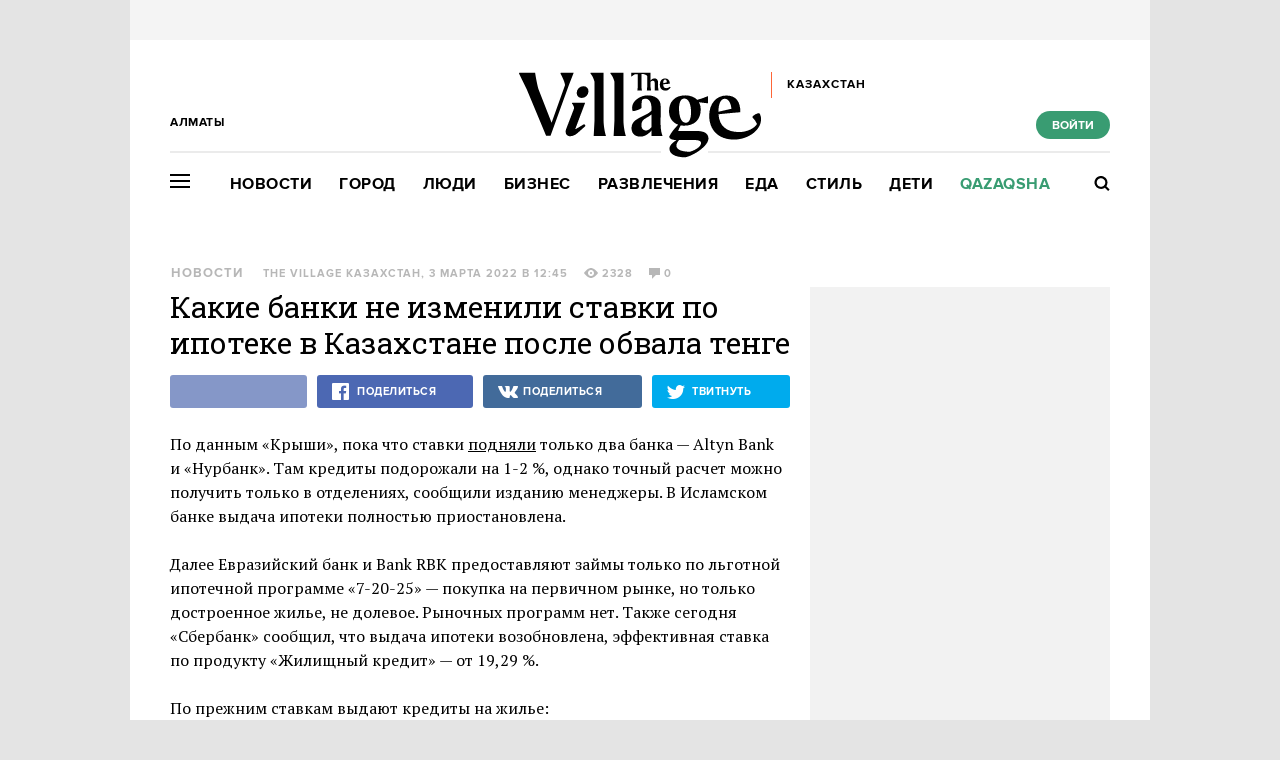

--- FILE ---
content_type: text/html; charset=utf-8
request_url: https://www.the-village-kz.com/village/city/news-city/21577-kakie-banki-ne-izmenili-stavki-po-ipoteke-v-kazahstane-posle-obvala-tenge
body_size: 28272
content:
<!DOCTYPE HTML><html xmlns="http://www.w3.org/1999/xhtml" xmlns:og="http://ogp.me/ns#" xmlns:fb="http://ogp.me/ns/fb#"><head prefix="og: http://ogp.me/ns# fb: http://ogp.me/ns/fb# article: http://ogp.me/ns/article#"><meta charset="UTF-8"/><link rel="shortcut icon" href="https://img.the-village-kz.com/www.the-village.kz/gui/favicon-52c86a674f58da5ab5f787e0759c0683cab1eba7f869a32a78164de829b4693f.png" /><link rel="apple-touch-icon" href="https://img.the-village-kz.com/www.the-village.kz/gui/apple-touch-icon-25a734978a75196220cf344597f506d12ba8ce7edbbc0d89106305fdebf39d6b.png"/><meta name="viewport" content="width=1024"><title>Какие банки не изменили ставки по ипотеке в Казахстане после обвала тенге — The Village Казахстан</title><link rel="canonical" href="https://www.the-village-kz.com/village/city/news-city/21577-kakie-banki-ne-izmenili-stavki-po-ipoteke-v-kazahstane-posle-obvala-tenge"><meta property="article:author" content="https://www.the-village-kz.com/users/281" />
<meta property="article:modified_time" content="2022-03-05T14:00:32+0600" />
<meta property="article:published_time" content="2022-03-03T12:45:32+0600" />
<meta property="article:section" content="Город" />
<meta property="article:tag" content="Казахстан, Новость, Общество, Деньги, Жилье, Ипотека" />
<meta property="fb:app_id" content="312754095855230" />
<meta property="og:description" content="Как обстоят дела с выдачей ипотеки в РК" />
<meta property="og:image" content="https://img.the-village-kz.com/the-village.com.kz/post-og_image/1J3dMKwXeMi7fTlLcbEA-g.png" />
<meta property="og:site_name" content="The Village Казахстан" />
<meta property="og:title" content="Какие банки не изменили ставки по ипотеке в Казахстане после обвала тенге" />
<meta property="og:type" content="article" />
<meta property="og:url" content="https://www.the-village-kz.com/village/city/news-city/21577-kakie-banki-ne-izmenili-stavki-po-ipoteke-v-kazahstane-posle-obvala-tenge" />
<meta property="twitter:card" content="summary_large_image" />
<meta property="twitter:description" content="Как обстоят дела с выдачей ипотеки в РК" />
<meta property="twitter:domain" content="the-village-kz.com" />
<meta property="twitter:image" content="https://img.the-village-kz.com/the-village.com.kz/post-og_image/1J3dMKwXeMi7fTlLcbEA-g.png" />
<meta property="twitter:site" content="@villagekz" />
<meta property="twitter:title" content="Новости. Какие банки не изменили ставки по ипотеке в Казахстане после обвала тенге " /><link rel="alternate" type="application/rss+xml" title="Статьи — The Village Казахстан Алматы" href="/feeds.atom?city=115" />
<link rel="alternate" type="application/rss+xml" title="Статьи рубрики «Город» — The Village Казахстан Алматы" href="/feeds.atom?city=115&amp;topic=city" />
<link rel="alternate" type="application/rss+xml" title="Статьи в потоке «Новости» — The Village Казахстан Алматы" href="/feeds.atom?city=115&amp;flow=news-city" /><meta name="description" content="Как обстоят дела с выдачей ипотеки в РК — The Village Казахстан"/><meta name="csrf-param" content="authenticity_token" />
<meta name="csrf-token" content="7trExm+UJrKCKkX9q07A6lt37DubQY6XGEEgIFkS08i1NViirFvKaiKRc+xWADuW7jOiKoFuJx/OgFs9gH69Ow==" /><link rel="stylesheet" media="all" href="https://img.the-village-kz.com/www.the-village.kz/gui/application-448947e6541b4a522856e592e3b89d204ab3b3f0a723df9caa7f097a5091b57e.css" /><link rel="stylesheet" media="all" href="https://img.the-village-kz.com/www.the-village.kz/gui/style-pack-36-f72cc4ed5578b6cedf76d47bf4fb4711c114515e61e7f60110ecf4bed41fbf98.css" /><script type="text/javascript">var LAM = {CurrentUser: {"logged_in":false},CurrentCity: {"id":115,"name":"Алматы","in_name":"Алматы","permalink":"almaty","short_name":"Алматы","country_name":"Казахстан","country_english_name":"Kazakhstan","country_code":"KZ"},GeoCity: {"id":197960,"name":"Колумбус","in_name":"translation missing: ru.activerecord.city.in Колумбус","permalink":"columbus","short_name":"Колумбус","country_name":"Соединенные Штаты","country_english_name":"United States","country_code":"US"},Request: { ip: "18.223.134.127" },Components: {},Apps: {},Applications: {},Utils: {},Observer: {},Debug: function() { if (window.console) console.log(arguments); },DustGlobals: {lazy_img: },WidgetsContent: { interesting_posts: {"posts":[{"id":42955,"published":true,"is_featured":true,"is_any_featured":true,"is_super_featured":false,"is_news_post":false,"title":"Самые громкие события 2025 года в Казахстане","title_for_cover":"Самые громкие события 2025 года в Казахстане","full_name":"The Village Казахстан","cover_color":"ffffff","url_params":{"space":"village","topic":"city","flow":"itogi","post":"42955-samye-gromkie-sobytiya-2025-goda-v-kazahstane"},"space":"The Village","topic":"Город","flow":"Итоги года","flow_id":981,"user":281,"published_at":"2025-12-29T17:15:56.000+05:00","url":"/village/city/itogi/42955-samye-gromkie-sobytiya-2025-goda-v-kazahstane","image_featured":"https://img.the-village-kz.com/the-village.com.kz/post-image_featured/xZp8lIRiGwPqCe9yn57Pcg-default.png","image_featured_meta":{"w":300,"h":201},"image":"https://img.the-village-kz.com/the-village.com.kz/post-image/FbFiNKlFbyUNMQ7oE9oYEw-big.png","image_orig":"https://img.the-village-kz.com/the-village.com.kz/post-image/FbFiNKlFbyUNMQ7oE9oYEw.png","image_thumbnail":"https://img.the-village-kz.com/the-village.com.kz/post-image/FbFiNKlFbyUNMQ7oE9oYEw-thumbnail.png","cover":"https://img.the-village-kz.com/the-village.com.kz/post-cover/PWeoqnnkCdsRrw35jD677w-default.png","cover_style_id":2,"comments_count":0,"views_count":1997,"is_online":false,"body_preamble":"Насилие над женщинами, преследование СМИ, концерты и футбол","weight":2,"badge_hide_title":false,"layout":null,"theme":null,"is_promoted":false,"promoted_color":"5594D7","promoted_name":"","cover_original":"https://img.the-village-kz.com/the-village.com.kz/post-cover/PWeoqnnkCdsRrw35jD677w.png","user_name":"The Village Казахстан","image_featured_double":"https://img.the-village-kz.com/the-village.com.kz/post-image_featured/xZp8lIRiGwPqCe9yn57Pcg-double.png","city_for_badge":false,"microformat":false,"style_pack_id":26,"fresh":false,"with_missing_images":false,"is_important":false,"badge_updated_at":null,"fresh_at":"2025-12-29T17:15:56.000+05:00"},{"id":42989,"published":true,"is_featured":true,"is_any_featured":true,"is_super_featured":false,"is_news_post":false,"title":"«Қаңтар — это боль, ее нельзя просто подмести под ковер, раны так не заживают»","title_for_cover":"«Қаңтар — это боль, ее нельзя просто подмести под ковер, раны так не заживают»","full_name":"The Village Казахстан","cover_color":"ffffff","url_params":{"space":"village","topic":"city","flow":"ustory","post":"42989-a-tar-eto-bol-ee-nelzya-prosto-podmesti-pod-kover-rany-tak-ne-zazhivayut"},"space":"The Village","topic":"Город","flow":"Истории","flow_id":1081,"user":281,"published_at":"2026-01-05T15:31:42.000+05:00","url":"/village/city/ustory/42989-a-tar-eto-bol-ee-nelzya-prosto-podmesti-pod-kover-rany-tak-ne-zazhivayut","image_featured":"https://img.the-village-kz.com/the-village.com.kz/post-image_featured/28EvuKSuoYMTEGBnBoxN3Q-default.png","image_featured_meta":{"w":300,"h":201},"image":"https://img.the-village-kz.com/the-village.com.kz/post-image/elWwuEUmdC82BPsUIztReg-big.png","image_orig":"https://img.the-village-kz.com/the-village.com.kz/post-image/elWwuEUmdC82BPsUIztReg.png","image_thumbnail":"https://img.the-village-kz.com/the-village.com.kz/post-image/elWwuEUmdC82BPsUIztReg-thumbnail.png","cover":"https://img.the-village-kz.com/the-village.com.kz/post-cover/6FW9zP9kjXy9c6XulRR_cg-default.png","cover_style_id":2,"comments_count":0,"views_count":997,"is_online":false,"body_preamble":"Журналистка, активист, предпринимательница и врач — о Январской трагедии","weight":2,"badge_hide_title":false,"layout":null,"theme":null,"is_promoted":false,"promoted_color":"5594D7","promoted_name":"","cover_original":"https://img.the-village-kz.com/the-village.com.kz/post-cover/6FW9zP9kjXy9c6XulRR_cg.png","user_name":"The Village Казахстан","image_featured_double":"https://img.the-village-kz.com/the-village.com.kz/post-image_featured/28EvuKSuoYMTEGBnBoxN3Q-double.png","city_for_badge":false,"microformat":false,"style_pack_id":26,"fresh":false,"with_missing_images":false,"is_important":false,"badge_updated_at":null,"fresh_at":"2026-01-05T15:31:42.000+05:00"},{"id":42899,"published":true,"is_featured":true,"is_any_featured":true,"is_super_featured":false,"is_news_post":false,"title":"«Ты живешь как по расписанию: Измерения, уколы, перекусы, ограничения»","title_for_cover":"«Ты живешь как по расписанию: Измерения, уколы, перекусы, ограничения»","full_name":"The Village Казахстан","cover_color":"ffffff","url_params":{"space":"village","topic":"city","flow":"asking-question","post":"42899-ty-zhivesh-kak-po-raspisaniyu-izmereniya-ukoly-perekusy-ogranicheniya"},"space":"The Village","topic":"Город","flow":"Есть вопрос","flow_id":671,"user":281,"published_at":"2025-12-24T15:39:32.000+05:00","url":"/village/city/asking-question/42899-ty-zhivesh-kak-po-raspisaniyu-izmereniya-ukoly-perekusy-ogranicheniya","image_featured":"https://img.the-village-kz.com/the-village.com.kz/post-image_featured/THJ3NK2vvM_8rWb-BG_kgQ-default.png","image_featured_meta":{"w":300,"h":201},"image":"https://img.the-village-kz.com/the-village.com.kz/post-image/BTrFVC5a0kYjmFuXOMmEdw-big.png","image_orig":"https://img.the-village-kz.com/the-village.com.kz/post-image/BTrFVC5a0kYjmFuXOMmEdw.png","image_thumbnail":"https://img.the-village-kz.com/the-village.com.kz/post-image/BTrFVC5a0kYjmFuXOMmEdw-thumbnail.png","cover":"https://img.the-village-kz.com/the-village.com.kz/post-cover/mT_Wvpk6fk7-x2dY5gIZIQ-default.png","cover_style_id":2,"comments_count":0,"views_count":1311,"is_online":false,"body_preamble":"С какими трудностями сталкиваются диабетики в Казахстане","weight":2,"badge_hide_title":false,"layout":null,"theme":null,"is_promoted":false,"promoted_color":"5594D7","promoted_name":"","cover_original":"https://img.the-village-kz.com/the-village.com.kz/post-cover/mT_Wvpk6fk7-x2dY5gIZIQ.png","user_name":"The Village Казахстан","image_featured_double":"https://img.the-village-kz.com/the-village.com.kz/post-image_featured/THJ3NK2vvM_8rWb-BG_kgQ-double.png","city_for_badge":false,"microformat":false,"style_pack_id":26,"fresh":false,"with_missing_images":false,"is_important":false,"badge_updated_at":null,"fresh_at":"2025-12-24T15:39:32.000+05:00"},{"id":42965,"published":true,"is_featured":true,"is_any_featured":true,"is_super_featured":false,"is_news_post":false,"title":"Как в Казахстане судят и забывают жертв Қаңтара","title_for_cover":"Как в Казахстане судят и забывают жертв Қаңтара","full_name":"The Village Казахстан","cover_color":"ffffff","url_params":{"space":"village","topic":"city","flow":"ustory","post":"42965-kak-v-kazahstane-sudyat-i-zabyvayut-zhertv-a-tara"},"space":"The Village","topic":"Город","flow":"Истории","flow_id":1081,"user":281,"published_at":"2025-12-31T11:54:43.000+05:00","url":"/village/city/ustory/42965-kak-v-kazahstane-sudyat-i-zabyvayut-zhertv-a-tara","image_featured":"https://img.the-village-kz.com/the-village.com.kz/post-image_featured/Zn_qhevj8zuy6mMaLvPQOg-default.png","image_featured_meta":{"w":300,"h":201},"image":"https://img.the-village-kz.com/the-village.com.kz/post-image/MB71twnMHfpmJaY-JfFUHw-big.png","image_orig":"https://img.the-village-kz.com/the-village.com.kz/post-image/MB71twnMHfpmJaY-JfFUHw.png","image_thumbnail":"https://img.the-village-kz.com/the-village.com.kz/post-image/MB71twnMHfpmJaY-JfFUHw-thumbnail.png","cover":"https://img.the-village-kz.com/the-village.com.kz/post-cover/aPcfNTrz8Vw4R72YLwJyEw-default.png","cover_style_id":2,"comments_count":0,"views_count":1234,"is_online":false,"body_preamble":"Рассказываем о судебных делах","weight":2,"badge_hide_title":false,"layout":null,"theme":null,"is_promoted":false,"promoted_color":"5594D7","promoted_name":"","cover_original":"https://img.the-village-kz.com/the-village.com.kz/post-cover/aPcfNTrz8Vw4R72YLwJyEw.png","user_name":"The Village Казахстан","image_featured_double":"https://img.the-village-kz.com/the-village.com.kz/post-image_featured/Zn_qhevj8zuy6mMaLvPQOg-double.png","city_for_badge":false,"microformat":false,"style_pack_id":26,"fresh":false,"with_missing_images":false,"is_important":false,"badge_updated_at":null,"fresh_at":"2025-12-31T11:54:43.000+05:00"},{"id":42971,"published":true,"is_featured":true,"is_any_featured":true,"is_super_featured":false,"is_news_post":false,"title":"Новый год, который пошёл не по плану: Поезда, метели и любовь во время Қаңтара","title_for_cover":"Новый год, который пошёл не по плану: Поезда, метели и любовь во время Қаңтара","full_name":"The Village Казахстан","cover_color":"ffffff","url_params":{"space":"village","topic":"city","flow":"ustory","post":"42971-novyy-god-kotoryy-poshyol-ne-po-planu-poezda-meteli-i-lyubov-vo-vremya-a-tara"},"space":"The Village","topic":"Город","flow":"Истории","flow_id":1081,"user":281,"published_at":"2025-12-31T11:59:23.000+05:00","url":"/village/city/ustory/42971-novyy-god-kotoryy-poshyol-ne-po-planu-poezda-meteli-i-lyubov-vo-vremya-a-tara","image_featured":"https://img.the-village-kz.com/the-village.com.kz/post-image_featured/_J_QSV3gcOD9gdSeTkHhbA-default.png","image_featured_meta":{"w":300,"h":201},"image":"https://img.the-village-kz.com/the-village.com.kz/post-image/vXYg5gsdCZ2kaS3Z_gYBFw-big.png","image_orig":"https://img.the-village-kz.com/the-village.com.kz/post-image/vXYg5gsdCZ2kaS3Z_gYBFw.png","image_thumbnail":"https://img.the-village-kz.com/the-village.com.kz/post-image/vXYg5gsdCZ2kaS3Z_gYBFw-thumbnail.png","cover":"https://img.the-village-kz.com/the-village.com.kz/post-cover/ldubMHzsr8OyBIcB71_Q6Q-default.png","cover_style_id":2,"comments_count":0,"views_count":1117,"is_online":false,"body_preamble":"Собрали теплые праздничные истории","weight":2,"badge_hide_title":false,"layout":null,"theme":null,"is_promoted":false,"promoted_color":"5594D7","promoted_name":"","cover_original":"https://img.the-village-kz.com/the-village.com.kz/post-cover/ldubMHzsr8OyBIcB71_Q6Q.png","user_name":"The Village Казахстан","image_featured_double":"https://img.the-village-kz.com/the-village.com.kz/post-image_featured/_J_QSV3gcOD9gdSeTkHhbA-double.png","city_for_badge":false,"microformat":false,"style_pack_id":26,"fresh":false,"with_missing_images":false,"is_important":false,"badge_updated_at":null,"fresh_at":"2025-12-31T11:59:23.000+05:00"},{"id":42891,"published":true,"is_featured":true,"is_any_featured":true,"is_super_featured":false,"is_news_post":false,"title":"Мировой бренд и казахстанский художник: Как коллаборации влияют на развитие культуры\r\n","title_for_cover":"Мировой бренд и казахстанский художник: Как коллаборации влияют на развитие культуры\r<br>","full_name":"The Village Казахстан","cover_color":"ffffff","url_params":{"space":"village","topic":"weekend","flow":"art","post":"42891-mirovoy-brend-i-kazahstanskiy-hudozhnik-kak-kollaboratsii-vliyayut-na-razvitie-kultury"},"space":"The Village","topic":"Развлечения","flow":"Искусство","flow_id":1137,"user":281,"published_at":"2025-12-23T14:46:53.000+05:00","url":"/village/weekend/art/42891-mirovoy-brend-i-kazahstanskiy-hudozhnik-kak-kollaboratsii-vliyayut-na-razvitie-kultury","image_featured":"https://img.the-village-kz.com/the-village.com.kz/post-image_featured/9wULvCNhAk8WsVZMaHXHgA-default.png","image_featured_meta":{"w":300,"h":201},"image":"https://img.the-village-kz.com/the-village.com.kz/post-image/vEt_DqUZffoVOAzl2i8DZg-big.png","image_orig":"https://img.the-village-kz.com/the-village.com.kz/post-image/vEt_DqUZffoVOAzl2i8DZg.png","image_thumbnail":"https://img.the-village-kz.com/the-village.com.kz/post-image/vEt_DqUZffoVOAzl2i8DZg-thumbnail.png","cover":"https://img.the-village-kz.com/the-village.com.kz/post-cover/FE3oaJ2hIrAZC56pvUVZAg-default.png","cover_style_id":2,"comments_count":0,"views_count":10092,"is_online":false,"body_preamble":"Алпамыс Батыр о современном искусстве, орнаментах и национальной идентичности","weight":2,"badge_hide_title":false,"layout":null,"theme":null,"is_promoted":false,"promoted_color":"5594D7","promoted_name":"","cover_original":"https://img.the-village-kz.com/the-village.com.kz/post-cover/FE3oaJ2hIrAZC56pvUVZAg.png","user_name":"The Village Казахстан","image_featured_double":"https://img.the-village-kz.com/the-village.com.kz/post-image_featured/9wULvCNhAk8WsVZMaHXHgA-double.png","city_for_badge":false,"microformat":false,"style_pack_id":26,"fresh":false,"with_missing_images":false,"is_important":false,"badge_updated_at":null,"fresh_at":"2025-12-23T14:46:53.000+05:00"}]}, first_line: {"rows":{"posts":[{"id":42787,"published":true,"is_featured":true,"is_any_featured":true,"is_super_featured":false,"is_news_post":false,"title":"Хотите почувствовать себя героем «Очень странных дел» или супергеройского комикса?","title_for_cover":"Хотите почувствовать себя героем «Очень странных дел» или супергеройского комикса?","full_name":"The Village Specials","cover_color":"ffffff","url_params":{"space":"village","topic":"weekend","flow":"specials-weekend","post":"42787-hotite-pochuvstvovat-sebya-geroem-ochen-strannyh-del-lyubimogo-multfilma-ili-supergeroyskogo-komi"},"space":"The Village","topic":"Развлечения","flow":"Спецпроекты","flow_id":1155,"user":325,"published_at":"2025-12-15T15:57:16.000+05:00","url":"/village/weekend/specials-weekend/42787-hotite-pochuvstvovat-sebya-geroem-ochen-strannyh-del-lyubimogo-multfilma-ili-supergeroyskogo-komi","image_featured":"https://img.the-village-kz.com/the-village.com.kz/post-image_featured/dYOvjBj8lDvDbtaT27SMiQ-default.png","image_featured_meta":{"w":300,"h":201},"image":"https://img.the-village-kz.com/the-village.com.kz/post-image/ZnYQWyh4ELpxgxsniNvF2A-big.png","image_orig":"https://img.the-village-kz.com/the-village.com.kz/post-image/ZnYQWyh4ELpxgxsniNvF2A.png","image_thumbnail":"https://img.the-village-kz.com/the-village.com.kz/post-image/ZnYQWyh4ELpxgxsniNvF2A-thumbnail.png","cover":"https://img.the-village-kz.com/the-village.com.kz/post-cover/sjqU2EKqty0kC_LgxiOS0g-default.png","cover_style_id":2,"comments_count":0,"views_count":2028,"is_online":false,"body_preamble":"Мы нашли целый остров для фанатов мультивселенных!","weight":2,"badge_hide_title":false,"layout":null,"theme":null,"is_promoted":true,"promoted_color":"5594D7","promoted_name":"СПЕЦПРОЕКТ","cover_original":"https://img.the-village-kz.com/the-village.com.kz/post-cover/sjqU2EKqty0kC_LgxiOS0g.png","user_name":"The Village Specials","image_featured_double":"https://img.the-village-kz.com/the-village.com.kz/post-image_featured/dYOvjBj8lDvDbtaT27SMiQ-double.png","city_for_badge":false,"microformat":false,"style_pack_id":26,"fresh":false,"with_missing_images":false,"is_important":false,"badge_updated_at":null,"fresh_at":"2025-12-15T15:57:16.000+05:00"},{"id":43129,"published":true,"is_featured":true,"is_any_featured":true,"is_super_featured":false,"is_news_post":false,"title":"Почему все обожают «Фрирен» ","title_for_cover":"Почему все обожают «Фрирен» ","full_name":"The Village Казахстан","cover_color":"ffffff","url_params":{"space":"village","topic":"weekend","flow":"tv","post":"43129-pochemu-vse-obozhayut-friren"},"space":"The Village","topic":"Развлечения","flow":"Сериалы","flow_id":1169,"user":281,"published_at":"2026-01-16T18:31:15.000+05:00","url":"/village/weekend/tv/43129-pochemu-vse-obozhayut-friren","image_featured":"https://img.the-village-kz.com/the-village.com.kz/post-image_featured/OZ0Hg32e0u3QACnIW-reUw-default.png","image_featured_meta":{"w":300,"h":201},"image":"https://img.the-village-kz.com/the-village.com.kz/post-image/5gGywUPM9in4mIzdYrAkHQ-big.png","image_orig":"https://img.the-village-kz.com/the-village.com.kz/post-image/5gGywUPM9in4mIzdYrAkHQ.png","image_thumbnail":"https://img.the-village-kz.com/the-village.com.kz/post-image/5gGywUPM9in4mIzdYrAkHQ-thumbnail.png","cover":"https://img.the-village-kz.com/the-village.com.kz/post-cover/SG7-h4Zkf-1Ws8s5aWhiNA-default.png","cover_style_id":2,"comments_count":0,"views_count":231,"is_online":false,"body_preamble":"Медитативная история о нестареющей эльфийке, осознавшей скоротечность человеческой жизни","weight":2,"badge_hide_title":false,"layout":null,"theme":null,"is_promoted":false,"promoted_color":"5594D7","promoted_name":"","cover_original":"https://img.the-village-kz.com/the-village.com.kz/post-cover/SG7-h4Zkf-1Ws8s5aWhiNA.png","user_name":"The Village Казахстан","image_featured_double":"https://img.the-village-kz.com/the-village.com.kz/post-image_featured/OZ0Hg32e0u3QACnIW-reUw-double.png","city_for_badge":false,"microformat":false,"style_pack_id":26,"fresh":true,"with_missing_images":false,"is_important":false,"badge_updated_at":null,"fresh_at":"2026-01-16T18:31:15.000+05:00"},{"id":43119,"published":true,"is_featured":true,"is_any_featured":true,"is_super_featured":false,"is_news_post":false,"title":"Рыцарь Семи Королевств","title_for_cover":"Рыцарь Семи Королевств","full_name":"The Village Казахстан","cover_color":"ffffff","url_params":{"space":"village","topic":"weekend","flow":"tv","post":"43119-rytsar-semi-korolevstv"},"space":"The Village","topic":"Развлечения","flow":"Сериалы","flow_id":1169,"user":281,"published_at":"2026-01-16T15:19:13.000+05:00","url":"/village/weekend/tv/43119-rytsar-semi-korolevstv","image_featured":"https://img.the-village-kz.com/the-village.com.kz/post-image_featured/nAGJa4kPgXrC8H59P-fcrg-default.png","image_featured_meta":{"w":300,"h":201},"image":"https://img.the-village-kz.com/the-village.com.kz/post-image/gUtFH4nVpqTRG5Aoud7Gqw-big.png","image_orig":"https://img.the-village-kz.com/the-village.com.kz/post-image/gUtFH4nVpqTRG5Aoud7Gqw.png","image_thumbnail":"https://img.the-village-kz.com/the-village.com.kz/post-image/gUtFH4nVpqTRG5Aoud7Gqw-thumbnail.png","cover":"https://img.the-village-kz.com/the-village.com.kz/post-cover/lZdG078Za7Vtc5VjbSW91g-default.png","cover_style_id":2,"comments_count":0,"views_count":246,"is_online":false,"body_preamble":"Новый сериал от HBO между «Игрой Престолов» и «Домом Дракона»","weight":2,"badge_hide_title":false,"layout":null,"theme":null,"is_promoted":false,"promoted_color":"5594D7","promoted_name":"","cover_original":"https://img.the-village-kz.com/the-village.com.kz/post-cover/lZdG078Za7Vtc5VjbSW91g.png","user_name":"The Village Казахстан","image_featured_double":"https://img.the-village-kz.com/the-village.com.kz/post-image_featured/nAGJa4kPgXrC8H59P-fcrg-double.png","city_for_badge":false,"microformat":false,"style_pack_id":26,"fresh":true,"with_missing_images":false,"is_important":false,"badge_updated_at":null,"fresh_at":"2026-01-16T15:19:13.000+05:00"},{"id":43107,"published":true,"is_featured":true,"is_any_featured":true,"is_super_featured":false,"is_news_post":false,"title":"Выполнили ли чиновники свои обещания в 2025 году","title_for_cover":"Выполнили ли чиновники свои обещания в 2025 году","full_name":"The Village Казахстан","cover_color":"000000","url_params":{"space":"village","topic":"city","flow":"asking-question","post":"43107-vypolnili-li-chinovniki-svoi-obeschaniya-v-2025-godu"},"space":"The Village","topic":"Город","flow":"Есть вопрос","flow_id":671,"user":281,"published_at":"2026-01-15T15:37:17.000+05:00","url":"/village/city/asking-question/43107-vypolnili-li-chinovniki-svoi-obeschaniya-v-2025-godu","image_featured":"https://img.the-village-kz.com/the-village.com.kz/post-image_featured/g6mYzQ7Qjq1J1_hpgjIx8w-default.png","image_featured_meta":{"w":300,"h":201},"image":"https://img.the-village-kz.com/the-village.com.kz/post-image/6WDOM2t5hUoM7tfIRKkzpw-big.png","image_orig":"https://img.the-village-kz.com/the-village.com.kz/post-image/6WDOM2t5hUoM7tfIRKkzpw.png","image_thumbnail":"https://img.the-village-kz.com/the-village.com.kz/post-image/6WDOM2t5hUoM7tfIRKkzpw-thumbnail.png","cover":"https://img.the-village-kz.com/the-village.com.kz/post-cover/yW_CeJHmrsOYpN7zCC-gTg-default.png","cover_style_id":2,"comments_count":0,"views_count":270,"is_online":false,"body_preamble":"Проверяем результаты","weight":2,"badge_hide_title":false,"layout":null,"theme":null,"is_promoted":false,"promoted_color":"5594D7","promoted_name":"","cover_original":"https://img.the-village-kz.com/the-village.com.kz/post-cover/yW_CeJHmrsOYpN7zCC-gTg.png","user_name":"The Village Казахстан","image_featured_double":"https://img.the-village-kz.com/the-village.com.kz/post-image_featured/g6mYzQ7Qjq1J1_hpgjIx8w-double.png","city_for_badge":false,"microformat":false,"style_pack_id":26,"fresh":false,"with_missing_images":false,"is_important":false,"badge_updated_at":null,"fresh_at":"2026-01-15T15:37:17.000+05:00"},{"id":43099,"published":true,"is_featured":true,"is_any_featured":true,"is_super_featured":false,"is_news_post":false,"title":"«Казахстанцы в большей степени коллективисты, а в Венгрии люди индивидуалистичны»","title_for_cover":"«Казахстанцы в большей степени коллективисты, а в Венгрии люди индивидуалистичны»","full_name":"The Village Казахстан","cover_color":"ffffff","url_params":{"space":"village","topic":"people","flow":"experience","post":"43099-kazahstantsy-v-bolshey-stepeni-kollektivisty-a-v-vengrii-lyudi-individualistichny"},"space":"The Village","topic":"Люди","flow":"Личный опыт","flow_id":687,"user":281,"published_at":"2026-01-14T16:17:08.000+05:00","url":"/village/people/experience/43099-kazahstantsy-v-bolshey-stepeni-kollektivisty-a-v-vengrii-lyudi-individualistichny","image_featured":"https://img.the-village-kz.com/the-village.com.kz/post-image_featured/eZdrzTQXJia17QpF6iPYFw-default.png","image_featured_meta":{"w":300,"h":201},"image":"https://img.the-village-kz.com/the-village.com.kz/post-image/B7eKuGso4AC-rk5ctiHTIQ-big.png","image_orig":"https://img.the-village-kz.com/the-village.com.kz/post-image/B7eKuGso4AC-rk5ctiHTIQ.png","image_thumbnail":"https://img.the-village-kz.com/the-village.com.kz/post-image/B7eKuGso4AC-rk5ctiHTIQ-thumbnail.png","cover":"https://img.the-village-kz.com/the-village.com.kz/post-cover/lEiAouWr8gkDqiY0X1tPsg-default.png","cover_style_id":2,"comments_count":0,"views_count":388,"is_online":false,"body_preamble":"Студенты об учебе в венгерских университетах","weight":2,"badge_hide_title":false,"layout":null,"theme":null,"is_promoted":false,"promoted_color":"5594D7","promoted_name":"","cover_original":"https://img.the-village-kz.com/the-village.com.kz/post-cover/lEiAouWr8gkDqiY0X1tPsg.png","user_name":"The Village Казахстан","image_featured_double":"https://img.the-village-kz.com/the-village.com.kz/post-image_featured/eZdrzTQXJia17QpF6iPYFw-double.png","city_for_badge":false,"microformat":false,"style_pack_id":26,"fresh":false,"with_missing_images":false,"is_important":false,"badge_updated_at":null,"fresh_at":"2026-01-14T16:17:08.000+05:00"},{"id":43039,"published":true,"is_featured":true,"is_any_featured":true,"is_super_featured":false,"is_news_post":false,"title":"Как построить карьеру за рубежом?","title_for_cover":"Как построить карьеру за рубежом?","full_name":"The Village Specials","cover_color":"ffffff","url_params":{"space":"village","topic":"service-shopping","flow":"style-specials","post":"43039-kak-postroit-karieru-za-rubezhom"},"space":"The Village","topic":"Стиль","flow":"Спецпроект","flow_id":1343,"user":325,"published_at":"2026-01-13T18:01:59.000+05:00","url":"/village/service-shopping/style-specials/43039-kak-postroit-karieru-za-rubezhom","image_featured":"https://img.the-village-kz.com/the-village.com.kz/post-image_featured/3_HLDVbAwHK15BYts4aezw-default.png","image_featured_meta":{"w":300,"h":195},"image":"https://img.the-village-kz.com/the-village.com.kz/post-image/h6orVxzidWbe3mvozLFfUw-big.png","image_orig":"https://img.the-village-kz.com/the-village.com.kz/post-image/h6orVxzidWbe3mvozLFfUw.png","image_thumbnail":"https://img.the-village-kz.com/the-village.com.kz/post-image/h6orVxzidWbe3mvozLFfUw-thumbnail.png","cover":"https://img.the-village-kz.com/the-village.com.kz/post-cover/IyuU3F9Or6Xclv1gHVe9DA-default.png","cover_style_id":2,"comments_count":0,"views_count":447,"is_online":false,"body_preamble":"3 истории работников ФМК, для которых международная карьера стала реальностью","weight":2,"badge_hide_title":false,"layout":null,"theme":null,"is_promoted":true,"promoted_color":"f2360c","promoted_name":"СПЕЦПРОЕКТ","cover_original":"https://img.the-village-kz.com/the-village.com.kz/post-cover/IyuU3F9Or6Xclv1gHVe9DA.png","user_name":"The Village Specials","image_featured_double":"https://img.the-village-kz.com/the-village.com.kz/post-image_featured/3_HLDVbAwHK15BYts4aezw-double.png","city_for_badge":false,"microformat":false,"style_pack_id":26,"fresh":false,"with_missing_images":false,"is_important":false,"badge_updated_at":null,"fresh_at":"2026-01-13T18:01:59.000+05:00"},{"id":43063,"published":true,"is_featured":true,"is_any_featured":true,"is_super_featured":false,"is_news_post":false,"title":"Почему «Магическая битва» — это главное аниме 2020-х","title_for_cover":"Почему «Магическая битва» — это главное аниме 2020-х","full_name":"The Village Казахстан","cover_color":"ffffff","url_params":{"space":"village","topic":"weekend","flow":"tv","post":"43063-pochemu-magicheskaya-bitva-eto-glavnoe-anime-2020-h"},"space":"The Village","topic":"Развлечения","flow":"Сериалы","flow_id":1169,"user":281,"published_at":"2026-01-12T17:17:37.000+05:00","url":"/village/weekend/tv/43063-pochemu-magicheskaya-bitva-eto-glavnoe-anime-2020-h","image_featured":"https://img.the-village-kz.com/the-village.com.kz/post-image_featured/wHbOJ4N_QOUO0Hez1ZV5vw-default.png","image_featured_meta":{"w":300,"h":201},"image":"https://img.the-village-kz.com/the-village.com.kz/post-image/UvCfokvyVf_5U_WkzaDzOQ-big.png","image_orig":"https://img.the-village-kz.com/the-village.com.kz/post-image/UvCfokvyVf_5U_WkzaDzOQ.png","image_thumbnail":"https://img.the-village-kz.com/the-village.com.kz/post-image/UvCfokvyVf_5U_WkzaDzOQ-thumbnail.png","cover":"https://img.the-village-kz.com/the-village.com.kz/post-cover/kP4KOKRXuCZlfrRu3-_Cbg-default.png","cover_style_id":2,"comments_count":0,"views_count":441,"is_online":false,"body_preamble":"Деконструкция сёнэна, харизматичные персонажи и система как главный антагонист","weight":2,"badge_hide_title":false,"layout":null,"theme":null,"is_promoted":false,"promoted_color":"5594D7","promoted_name":"","cover_original":"https://img.the-village-kz.com/the-village.com.kz/post-cover/kP4KOKRXuCZlfrRu3-_Cbg.png","user_name":"The Village Казахстан","image_featured_double":"https://img.the-village-kz.com/the-village.com.kz/post-image_featured/wHbOJ4N_QOUO0Hez1ZV5vw-double.png","city_for_badge":false,"microformat":false,"style_pack_id":26,"fresh":false,"with_missing_images":false,"is_important":false,"badge_updated_at":null,"fresh_at":"2026-01-12T17:17:37.000+05:00"},{"id":43043,"published":true,"is_featured":true,"is_any_featured":true,"is_super_featured":false,"is_news_post":false,"title":"«Потрясающе, что история маленькой неотложки в Питтсбурге может резонировать по всему миру»","title_for_cover":"«Потрясающе, что история маленькой неотложки в Питтсбурге может резонировать по всему миру»","full_name":"The Village Казахстан","cover_color":"ffffff","url_params":{"space":"village","topic":"people","flow":"interview-people","post":"43043-potryasayusche-chto-istoriya-malenkoy-neotlozhki-v-pittsburge-mozhet-rezonirovat-po-vsemu-miru"},"space":"The Village","topic":"Люди","flow":"Интервью","flow_id":1307,"user":281,"published_at":"2026-01-09T17:53:00.000+05:00","url":"/village/people/interview-people/43043-potryasayusche-chto-istoriya-malenkoy-neotlozhki-v-pittsburge-mozhet-rezonirovat-po-vsemu-miru","image_featured":"https://img.the-village-kz.com/the-village.com.kz/post-image_featured/kJoWla40sgQjyAHib9sUhA-default.png","image_featured_meta":{"w":300,"h":201},"image":"https://img.the-village-kz.com/the-village.com.kz/post-image/RZg7dAQP3LsKcT6g8Hi1dw-big.png","image_orig":"https://img.the-village-kz.com/the-village.com.kz/post-image/RZg7dAQP3LsKcT6g8Hi1dw.png","image_thumbnail":"https://img.the-village-kz.com/the-village.com.kz/post-image/RZg7dAQP3LsKcT6g8Hi1dw-thumbnail.png","cover":"https://img.the-village-kz.com/the-village.com.kz/post-cover/dATAxkCg70BY9FE2kr1CVA-default.png","cover_style_id":2,"comments_count":0,"views_count":703,"is_online":false,"body_preamble":"Эксклюзивное интервью с Ноа Уайли, доктором «Робби» из сериала «Питт»","weight":2,"badge_hide_title":false,"layout":null,"theme":null,"is_promoted":false,"promoted_color":"5594D7","promoted_name":"","cover_original":"https://img.the-village-kz.com/the-village.com.kz/post-cover/dATAxkCg70BY9FE2kr1CVA.png","user_name":"The Village Казахстан","image_featured_double":"https://img.the-village-kz.com/the-village.com.kz/post-image_featured/kJoWla40sgQjyAHib9sUhA-double.png","city_for_badge":false,"microformat":false,"style_pack_id":26,"fresh":false,"with_missing_images":false,"is_important":false,"badge_updated_at":null,"fresh_at":"2026-01-09T17:53:00.000+05:00"},{"id":43007,"published":true,"is_featured":true,"is_any_featured":true,"is_super_featured":false,"is_news_post":false,"title":"Социальный театр, спектакли с ограниченным тиражом и постановки, написанные вместе с ИИ","title_for_cover":"Социальный театр, спектакли с ограниченным тиражом и постановки, написанные вместе с ИИ","full_name":"The Village Казахстан","cover_color":"ffffff","url_params":{"space":"village","topic":"people","flow":"people","post":"43007-sotsialnyy-teatr-spektakli-s-ogranichennym-tirazhom-i-postanovki-napisannye-vmeste-s-ii"},"space":"The Village","topic":"Люди","flow":"Люди в городе","flow_id":439,"user":281,"published_at":"2026-01-06T17:32:49.000+05:00","url":"/village/people/people/43007-sotsialnyy-teatr-spektakli-s-ogranichennym-tirazhom-i-postanovki-napisannye-vmeste-s-ii","image_featured":"https://img.the-village-kz.com/the-village.com.kz/post-image_featured/JxyCCPMVdWTJX_Z7GWLYnQ-default.png","image_featured_meta":{"w":300,"h":201},"image":"https://img.the-village-kz.com/the-village.com.kz/post-image/JP1Vt9gwXahC2z_1Tv5G5g-big.png","image_orig":"https://img.the-village-kz.com/the-village.com.kz/post-image/JP1Vt9gwXahC2z_1Tv5G5g.png","image_thumbnail":"https://img.the-village-kz.com/the-village.com.kz/post-image/JP1Vt9gwXahC2z_1Tv5G5g-thumbnail.png","cover":"https://img.the-village-kz.com/the-village.com.kz/post-cover/OOpNRUTCkdxzIMeKjm4LYw-default.png","cover_style_id":2,"comments_count":0,"views_count":821,"is_online":false,"body_preamble":"Поговорили с основателями независимых театров","weight":2,"badge_hide_title":false,"layout":null,"theme":null,"is_promoted":false,"promoted_color":"5594D7","promoted_name":"","cover_original":"https://img.the-village-kz.com/the-village.com.kz/post-cover/OOpNRUTCkdxzIMeKjm4LYw.png","user_name":"The Village Казахстан","image_featured_double":"https://img.the-village-kz.com/the-village.com.kz/post-image_featured/JxyCCPMVdWTJX_Z7GWLYnQ-double.png","city_for_badge":false,"microformat":false,"style_pack_id":26,"fresh":false,"with_missing_images":false,"is_important":false,"badge_updated_at":null,"fresh_at":"2026-01-06T17:32:49.000+05:00"},{"id":42989,"published":true,"is_featured":true,"is_any_featured":true,"is_super_featured":false,"is_news_post":false,"title":"«Қаңтар — это боль, ее нельзя просто подмести под ковер, раны так не заживают»","title_for_cover":"«Қаңтар — это боль, ее нельзя просто подмести под ковер, раны так не заживают»","full_name":"The Village Казахстан","cover_color":"ffffff","url_params":{"space":"village","topic":"city","flow":"ustory","post":"42989-a-tar-eto-bol-ee-nelzya-prosto-podmesti-pod-kover-rany-tak-ne-zazhivayut"},"space":"The Village","topic":"Город","flow":"Истории","flow_id":1081,"user":281,"published_at":"2026-01-05T15:31:42.000+05:00","url":"/village/city/ustory/42989-a-tar-eto-bol-ee-nelzya-prosto-podmesti-pod-kover-rany-tak-ne-zazhivayut","image_featured":"https://img.the-village-kz.com/the-village.com.kz/post-image_featured/28EvuKSuoYMTEGBnBoxN3Q-default.png","image_featured_meta":{"w":300,"h":201},"image":"https://img.the-village-kz.com/the-village.com.kz/post-image/elWwuEUmdC82BPsUIztReg-big.png","image_orig":"https://img.the-village-kz.com/the-village.com.kz/post-image/elWwuEUmdC82BPsUIztReg.png","image_thumbnail":"https://img.the-village-kz.com/the-village.com.kz/post-image/elWwuEUmdC82BPsUIztReg-thumbnail.png","cover":"https://img.the-village-kz.com/the-village.com.kz/post-cover/6FW9zP9kjXy9c6XulRR_cg-default.png","cover_style_id":2,"comments_count":0,"views_count":997,"is_online":false,"body_preamble":"Журналистка, активист, предпринимательница и врач — о Январской трагедии","weight":2,"badge_hide_title":false,"layout":null,"theme":null,"is_promoted":false,"promoted_color":"5594D7","promoted_name":"","cover_original":"https://img.the-village-kz.com/the-village.com.kz/post-cover/6FW9zP9kjXy9c6XulRR_cg.png","user_name":"The Village Казахстан","image_featured_double":"https://img.the-village-kz.com/the-village.com.kz/post-image_featured/28EvuKSuoYMTEGBnBoxN3Q-double.png","city_for_badge":false,"microformat":false,"style_pack_id":26,"fresh":false,"with_missing_images":false,"is_important":false,"badge_updated_at":null,"fresh_at":"2026-01-05T15:31:42.000+05:00"},{"id":42971,"published":true,"is_featured":true,"is_any_featured":true,"is_super_featured":false,"is_news_post":false,"title":"Новый год, который пошёл не по плану: Поезда, метели и любовь во время Қаңтара","title_for_cover":"Новый год, который пошёл не по плану: Поезда, метели и любовь во время Қаңтара","full_name":"The Village Казахстан","cover_color":"ffffff","url_params":{"space":"village","topic":"city","flow":"ustory","post":"42971-novyy-god-kotoryy-poshyol-ne-po-planu-poezda-meteli-i-lyubov-vo-vremya-a-tara"},"space":"The Village","topic":"Город","flow":"Истории","flow_id":1081,"user":281,"published_at":"2025-12-31T11:59:23.000+05:00","url":"/village/city/ustory/42971-novyy-god-kotoryy-poshyol-ne-po-planu-poezda-meteli-i-lyubov-vo-vremya-a-tara","image_featured":"https://img.the-village-kz.com/the-village.com.kz/post-image_featured/_J_QSV3gcOD9gdSeTkHhbA-default.png","image_featured_meta":{"w":300,"h":201},"image":"https://img.the-village-kz.com/the-village.com.kz/post-image/vXYg5gsdCZ2kaS3Z_gYBFw-big.png","image_orig":"https://img.the-village-kz.com/the-village.com.kz/post-image/vXYg5gsdCZ2kaS3Z_gYBFw.png","image_thumbnail":"https://img.the-village-kz.com/the-village.com.kz/post-image/vXYg5gsdCZ2kaS3Z_gYBFw-thumbnail.png","cover":"https://img.the-village-kz.com/the-village.com.kz/post-cover/ldubMHzsr8OyBIcB71_Q6Q-default.png","cover_style_id":2,"comments_count":0,"views_count":1117,"is_online":false,"body_preamble":"Собрали теплые праздничные истории","weight":2,"badge_hide_title":false,"layout":null,"theme":null,"is_promoted":false,"promoted_color":"5594D7","promoted_name":"","cover_original":"https://img.the-village-kz.com/the-village.com.kz/post-cover/ldubMHzsr8OyBIcB71_Q6Q.png","user_name":"The Village Казахстан","image_featured_double":"https://img.the-village-kz.com/the-village.com.kz/post-image_featured/_J_QSV3gcOD9gdSeTkHhbA-double.png","city_for_badge":false,"microformat":false,"style_pack_id":26,"fresh":false,"with_missing_images":false,"is_important":false,"badge_updated_at":null,"fresh_at":"2025-12-31T11:59:23.000+05:00"},{"id":42965,"published":true,"is_featured":true,"is_any_featured":true,"is_super_featured":false,"is_news_post":false,"title":"Как в Казахстане судят и забывают жертв Қаңтара","title_for_cover":"Как в Казахстане судят и забывают жертв Қаңтара","full_name":"The Village Казахстан","cover_color":"ffffff","url_params":{"space":"village","topic":"city","flow":"ustory","post":"42965-kak-v-kazahstane-sudyat-i-zabyvayut-zhertv-a-tara"},"space":"The Village","topic":"Город","flow":"Истории","flow_id":1081,"user":281,"published_at":"2025-12-31T11:54:43.000+05:00","url":"/village/city/ustory/42965-kak-v-kazahstane-sudyat-i-zabyvayut-zhertv-a-tara","image_featured":"https://img.the-village-kz.com/the-village.com.kz/post-image_featured/Zn_qhevj8zuy6mMaLvPQOg-default.png","image_featured_meta":{"w":300,"h":201},"image":"https://img.the-village-kz.com/the-village.com.kz/post-image/MB71twnMHfpmJaY-JfFUHw-big.png","image_orig":"https://img.the-village-kz.com/the-village.com.kz/post-image/MB71twnMHfpmJaY-JfFUHw.png","image_thumbnail":"https://img.the-village-kz.com/the-village.com.kz/post-image/MB71twnMHfpmJaY-JfFUHw-thumbnail.png","cover":"https://img.the-village-kz.com/the-village.com.kz/post-cover/aPcfNTrz8Vw4R72YLwJyEw-default.png","cover_style_id":2,"comments_count":0,"views_count":1234,"is_online":false,"body_preamble":"Рассказываем о судебных делах","weight":2,"badge_hide_title":false,"layout":null,"theme":null,"is_promoted":false,"promoted_color":"5594D7","promoted_name":"","cover_original":"https://img.the-village-kz.com/the-village.com.kz/post-cover/aPcfNTrz8Vw4R72YLwJyEw.png","user_name":"The Village Казахстан","image_featured_double":"https://img.the-village-kz.com/the-village.com.kz/post-image_featured/Zn_qhevj8zuy6mMaLvPQOg-double.png","city_for_badge":false,"microformat":false,"style_pack_id":26,"fresh":false,"with_missing_images":false,"is_important":false,"badge_updated_at":null,"fresh_at":"2025-12-31T11:54:43.000+05:00"}]}} },Post: {"title":"Какие банки не изменили ставки по ипотеке в Казахстане после обвала тенге","flow":"Новости","topic":"Город","space":"The Village","tags":["Новость","Казахстан","Ипотека","Жилье","Деньги","Общество"],"published_at":"Thu, 03 Mar 2022 12:45:32 +0600","published_at_iso":"2022-03-03T12:45:32+0600","is_news_post":true,"is_featured":false,"is_super_featured":false,"user_name":"The Village Казахстан","url":"https://the-village-kz.com/village/city/news-city/21577-kakie-banki-ne-izmenili-stavki-po-ipoteke-v-kazahstane-posle-obvala-tenge","is_paywall_on":false,"id":21577,"user_id":281,"franchise":"Алматы"}};LAM.Errbit = {"api_key":"https://3290aa091f63e5aaadb5e3be280e4ab2@o4505626127564800.ingest.sentry.io/4505805146357760","host":"sentry.setka.io","port":80};LAM.Errbit.env = 'production';</script><script>LAM.Config = {CLIENT_TYPE: "desktop",APP_NAME: 'The Village Казахстан',GRID_AUTH: true,LOGGED_IN: false,FB_APP_ID: '312754095855230',FBAUTH_SESSION_PATH: '/session.json?connect=fb',FBAUTH_RETURN_TO: null,VKButtons: [],DOMAIN_NAME: 'https://www.the-village-kz.com',USERNAME_SYMBOLS: /^[a-zA-Z0-9-_]*$/,BUTTON_DISABLE_ON_PROCESSING: true,UPLOADER_IMAGE_PATH: '/uploaded_images',Z_IMG_BASE64: '[data-uri]',STYLE_PACK_ID: '36'};</script><script src="https://img.the-village-kz.com/www.the-village.kz/gui/application-a8eb57667bc07222b204e0ae4509dedf2d1c38b4bd1268f852a88834eab993ea.js"></script><script type="text/javascript">var I18n = I18n || {};I18n.defaultLocale = 'ru';I18n.locale = 'ru';/* Init dust context */var dustContext = dust.makeBase(dust.handlers || {}).push(LAM.DustGlobals);var WTF = {FB_APP_ID: LAM.Config.FB_APP_ID,onItemRender: LAM.Config.WTF_onItemRender,onBroadcastRender: LAM.Config.WTF_onBroadcastRender};</script><script type="text/javascript">var AUTH = {mobile: false,client_id: 'e2823bb8198d26258df5ee07bd3a678b29f01a8f049bca87ff1594bc6ac02ac5',redirect_url: 'https://www.the-village-kz.com',provider_login: 'https://www.the-village-kz.com/auth/lookatmedia',use_ssl: true,hide_close_button: false,with_provider: true,space: 'village'};</script><!-- START Yandex Verification code -->
<meta name="yandex-verification" content="aedd32b4c6cbbc69" />
<meta name="yandex-verification" content="100fc77983b7162e" />
<!-- END Yandex Verification code -->


<!-- START Google Verification code -->
<meta name="google-site-verification" content="6fFLCiNuktTx-TWEjkaMVX-nZQ7pbrTuBKdYxrBVbYw" />
<meta name="google-site-verification" content="WM9WZrWEOFRpPLVZYf3RTU4U5AYyBQcHREOowO3_MBU" />
<meta name="google-site-verification" content="ulrGOvQzKQNeOkbudbAheWQVQJ7yWLSF96DXm-_XnYg" />
<!-- END Google Verification code -->

<!-- START Pocket Verification code -->
<meta name="pocket-site-verification" content="f7dab75e26a53d9ef5e8bb80a38b98" />
<!-- END Pocket Verification code -->

<!-- START Global site tag (gtag.js) - Google Analytics 
<script async src="https://www.googletagmanager.com/gtag/js?id=UA-105755129-1"></script>
<script>
  window.dataLayer = window.dataLayer || [];
  function gtag(){dataLayer.push(arguments);}
  gtag('js', new Date());

  gtag('config', 'UA-105755129-1');
</script>
<!-- END Global site tag (gtag.js) - Google Analytics -->

<!-- Google tag (gtag.js) -->
<script async src="https://www.googletagmanager.com/gtag/js?id=G-W2Q6SRV7W7"></script>
<script>
  window.dataLayer = window.dataLayer || [];
  function gtag(){dataLayer.push(arguments);}
  gtag('js', new Date());

  gtag('config', 'G-W2Q6SRV7W7');
</script>

<!-- AdFox Library -->
<script src="https://yastatic.net/pcode/adfox/loader.js"></script>
<!-- END AdFox Library -->

<!-- Yandex.Metrika counter -->
<script type="text/javascript" >
    (function (d, w, c) {
        (w[c] = w[c] || []).push(function() {
            try {
                w.yaCounter49339699 = new Ya.Metrika2({
                    id:49339699,
                    clickmap:true,
                    trackLinks:true,
                    accurateTrackBounce:true,
                    webvisor:true
                });
            } catch(e) { }
        });
        var n = d.getElementsByTagName("script")[0],
            s = d.createElement("script"),
            f = function () { n.parentNode.insertBefore(s, n); };
        s.type = "text/javascript";
        s.async = true;
        s.src = "https://mc.yandex.ru/metrika/tag.js";
        if (w.opera == "[object Opera]") {
            d.addEventListener("DOMContentLoaded", f, false);
        } else { f(); }
    })(document, window, "yandex_metrika_callbacks2");
</script>
<noscript><div><img src="https://mc.yandex.ru/watch/49339699" style="position:absolute; left:-9999px;" alt="" /></div></noscript>
<!-- /Yandex.Metrika counter -->
<style>
  .header .links a[href="/village/city/qazaqsha"] { color: #399C72; }
  .header .links a[href="/village/city/qazaqsha"]:hover { color: #FC6540; }
</style></head><body class=" topic-city editor-version-3-0 style-pack-36 posts" data-post-layout="4"><svg display="none" width="0" height="0" version="1.1" xmlns="http://www.w3.org/2000/svg" xmlns:xlink="http://www.w3.org/1999/xlink">&#13;<defs>&#13;<symbol id="icon_views" viewbox="0 0 14 10">&#13;<title>Views</title>&#13;<path fill-rule="evenodd" clip-rule="evenodd" d="M7,10c-2.7,0-5.5-2.6-7-5c1.5-2.4,4.3-5,7-5c2.7,0,5.5,2.7,7,5 C12.5,7.4,9.7,10,7,10z M7,2C5.3,2,4,3.3,4,5c0,1.7,1.3,3,3,3c1.7,0,3-1.3,3-3C10,3.3,8.6,2,7,2z M7,6C6.4,6,6,5.6,6,5 c0-0.6,0.4-1,1-1s1,0.4,1,1C8,5.6,7.6,6,7,6z"></path>&#13;</symbol>&#13;<symbol id="icon_comments" viewbox="0 0 11 11">&#13;<title>Comments</title>&#13;<path d="M3,10.9l0-4H0V0h11v7H7L3,10.9z"></path>&#13;</symbol>&#13;<symbol id="icon_comments_alt" viewbox="0 0 13 13">&#13;<title>Comments</title>&#13;<path fill-rule="evenodd" clip-rule="evenodd" d="M7.7,0H5.3C2.4,0,0,2.4,0,5.3c0,2.9,2.4,5.3,5.3,5.3h1.6L11,13V9 c1.5-0.9,2-1.8,2-3.7C13,2.4,10.6,0,7.7,0z M9,8.6v1.6L6.9,8.8H5.3c-1.9,0-3.5-1.6-3.5-3.5c0-1.9,1.6-3.5,3.5-3.5h2.4 c1.9,0,3.5,1.6,3.5,3.5C11.2,6.8,10.3,8.1,9,8.6z"></path>&#13;</symbol>&#13;<symbol id="icon_prev" viewbox="0 0 10 16">&#13;<title>Previous</title>&#13;<polygon points="0,8 8,0 9.7,1.8 3.5,8 9.7,14.2 8,16 "></polygon>&#13;</symbol>&#13;<symbol id="icon_next" viewbox="0 0 10 16">&#13;<title>Next</title>&#13;<polygon points="10,8 2,0 0.3,1.8 6.5,8 0.3,14.2 2,16 "></polygon>&#13;</symbol>&#13;<symbol id="icon_clock" viewbox="0 0 12 12">&#13;<title>Clock</title>&#13;<path d="M6.5,3C6.2,3,6,3.2,6,3.5V6H3.5C3.2,6,3,6.2,3,6.5S3.2,7,3.5,7h3C6.8,7,7,6.8,7,6.5v-3C7,3.2,6.8,3,6.5,3z"></path>&#13;<path d="M6,0C2.7,0,0,2.7,0,6s2.7,6,6,6c1.7,0,3.1-0.6,4.2-1.8S12,7.7,12,6C12,2.7,9.3,0,6,0z M6,10.1c-2.3,0-4.1-1.8-4.1-4.1 c0-2.3,1.8-4.1,4.1-4.1s4.1,1.8,4.1,4.1C10.1,8.3,8.3,10.1,6,10.1z"></path>&#13;</symbol>&#13;<symbol id="icon_clock_alt" viewbox="0 0 12 12">&#13;<title>Clock</title>&#13;<path fill-rule="evenodd" clip-rule="evenodd" d="M6,12c-3.3,0-6-2.7-6-6c0-3.3,2.7-6,6-6s6,2.7,6,6C12,9.3,9.3,12,6,12z M6,1.7 C3.6,1.7,1.7,3.6,1.7,6s1.9,4.3,4.3,4.3c2.4,0,4.3-1.9,4.3-4.3S8.4,1.7,6,1.7z M3,7V5.6h2.6V3H7v4H3z"></path>&#13;</symbol>&#13;<symbol id="icon_geo" viewbox="0 0 8 11">&#13;<title>Location</title>&#13;<path d="M5.4,2.6C5,2.2,4.6,2,4,2C2.9,2,2,2.9,2,4s0.9,2,2,2s2-0.9,2-2C6,3.4,5.8,3,5.4,2.6z M0,4c0-2.2,1.8-4,4-4s4,1.8,4,4v1l-4,6 L0,5V4z"></path>&#13;</symbol>&#13;<symbol id="icon_geo_alt" viewbox="0 0 10 13">&#13;<title>Location</title>&#13;<path d="M5,0C2.2,0,0,2.2,0,4.9c0,1.3,0.5,2.4,1.3,3.2L5,13l3.7-4.9c0.8-0.9,1.3-2,1.3-3.2C10,2.2,7.8,0,5,0z M7.2,6.8L7.2,6.8 L5,9.7L2.8,6.8L2.8,6.8C2.3,6.2,2,5.6,2,4.9C2,3.3,3.3,2,5,2s3,1.3,3,2.9C8,5.6,7.7,6.2,7.2,6.8z"></path>&#13;<path fill-rule="evenodd" clip-rule="evenodd" d="M5,3.7c0.7,0,1.3,0.6,1.3,1.3S5.7,6.3,5,6.3C4.3,6.3,3.7,5.7,3.7,5S4.3,3.7,5,3.7z"></path>&#13;</symbol>&#13;<symbol id="icon_updated" viewbox="0 0 17 17">&#13;<title>updated</title>&#13;<path d="m232.500022 675.125v-2.124999c-4.696643.002125-8.502147 3.809593-8.500021 8.503893.001063 2.251968.896278 4.411675 2.488814 6.004539l-1.83543 1.834583c-.150767.149635-.151653.392771-.001948.543291.072637.073136.171672.114219.274782.113688h4.916329c.293562 0 .531495-.237823.531495-.53125v-4.914061c.001063-.212145-.170079-.385156-.3825-.386395-.10311-.000531-.202145.040552-.274782.113687l-1.725587 1.724791c-2.490231-2.490145-2.489346-6.526581.002126-9.015663 1.195509-1.194427 2.816391-1.865572 4.506722-1.866104zm6.011208.366563c3.319895 3.320488 3.318123 8.702403-.003897 12.020766-1.593777 1.591802-3.754304 2.486603-6.007311 2.487666v-2.124999c3.522395-.00124 6.377054-2.856353 6.375814-6.377123-.000532-1.689551-.671987-3.309686-1.866965-4.504644l-1.743303 1.742499c-.145276.146625-.381968.148042-.528661.002834-.07122-.07048-.111259-.166459-.110905-.266688v-4.940623c0-.293427.237933-.53125.531495-.53125h4.942903c.206397-.000531.37435.166104.374881.372583.000354.100053-.039685.196209-.110905.266688z" fill-rule="evenodd" transform="translate(-224 -673)"></path>&#13;&#13;</symbol>&#13;<symbol id="icon_star" viewbox="0 0 24 23">&#13;<title>star</title>&#13;<path d="m65 571.000368-3.7094564 7.571411-8.2905436 1.215255 5.9990863 5.890307-1.4161717 8.322659 7.4170854-3.929326 7.4152581 3.929326-1.4161718-8.322659 5.9990864-5.890307-8.2905436-1.215255z" fill-rule="evenodd" transform="translate(-53 -571)"></path>&#13;</symbol>&#13;<symbol id="village_logo" viewbox="0 0 242 84.62">&#13;<path d="M104.46.16H91.56l-.25.65c1.3.8,4.12,6.69,4.12,8.31v39l-.81,15.08h12.26c-1.13-2.9-2.42-10.73-2.42-15.08Z"></path><path d="M84.54.16H71.63l-.24.65c1.29.8,4.11,6.69,4.11,8.31v39l-.8,15.08H87c-1.13-2.9-2.42-10.73-2.42-15.08Z"></path><path d="M56.55,56.47l-.24-.25,9.84-26.13H53.24l-.32.64c.88,1.05,2.66,3.71,2.09,5.17l-7.9,20.57c-1.45,3.71.32,7.1,4.11,7.1s6.62-2.51,9.44-5.09l5.89-5.24-1.37-1.86S58.24,55.58,56.55,56.47Z"></path><path d="M54.69.16H41.79l-.33.65c1.54,2.5,5,10.32,4.52,11.77L32.59,50.17l-13-33.31c-.89-2.18-2.9-12.58-3.47-16.7H.32L0,.81,7.82,16.86,27.1,63.16h4.44L50,12Z"></path><path d="M64.37,13.55A6.51,6.51,0,0,0,57.76,20c0,3.14,1.61,5.24,5.24,5.24a6.61,6.61,0,0,0,6.45-6.62A4.74,4.74,0,0,0,64.37,13.55Z"></path><path d="M240.14,40.41c-2.33,0-5.48,2.18-6.69,3.55l-.08.65A20.51,20.51,0,0,1,238,51.3c-2.42,4.2-9.68,8.07-17.83,8.07-12.91,0-19.89-6.15-20.66-17.78,5.91-.62,18-1.86,21.87-2,0-10.49-4.2-16.78-14-16.78-10.16,0-17.18,8.39-17.18,20.08,0,14.2,8.87,24,24.93,24,13.07,0,26.94-8.63,26.94-20.65C242,44.45,241.44,41.54,240.14,40.41ZM205.78,26.06c4,0,6.05,4.67,6.7,10l-13.07,3C199.46,31.34,201.63,26.06,205.78,26.06Z"></path><path d="M151.65,14.6l-.72-.56a6.17,6.17,0,0,1-3.63,1.45c-2.31,0-3-1.65-3.14-3.94l6.69-.5c-.08-3.23-1.78-5.32-4.52-5.32-3.31,0-5.49,2.26-5.49,6.21,0,3.55,2,6,5.57,6C148.75,18,150.36,16.62,151.65,14.6Zm-5.56-7.74c1.21,0,1.61,1.13,1.77,2.82l-3.71.93C144.19,8.45,144.56,6.86,146.09,6.86Z"></path><path d="M178,58.32H159.16a24.4,24.4,0,0,1,2.58-5.63,20.48,20.48,0,0,0,3.55.31c9.76,0,16.45-5.65,16.45-16.3A14.24,14.24,0,0,0,180,29.56l8.88,1.09V23.47a87.61,87.61,0,0,1-10.65,3.7c-2.7-2.85-6.82-4.5-12-4.5-10.4,0-16.21,6.53-16.21,15.65,0,7.16,3.73,11.81,9.21,13.71-3.25,3.14-7.25,7.84-9.13,12.1.69,2.39,3.09,3.16,7.39,3.22-3.93,2.65-7,5.26-7,8.88,0,5,5.65,8.39,15.73,8.39,9.2-1.94,23.24-11.62,23.24-18.88C189.41,60.82,185.13,58.32,178,58.32ZM165.37,25.81c4.68,0,6.69,6.78,6.69,13.8,0,5.72-1.53,10.48-5.32,10.48-5.08,0-6.7-7.42-6.7-14.19C160,30.41,161.58,25.81,165.37,25.81ZM171,79.05c-6.37,0-13.63-1.29-13.63-6.21,0-1.85,1.34-4,2.74-5.48h15.25c4.92,0,6.69,1.13,6.69,3.22C182.06,73.41,177.14,77.28,171,79.05Z"></path><path d="M116.48,1.45h2.34V12.5a36.57,36.57,0,0,1-.48,5.25h4.6a21.45,21.45,0,0,1-.49-5.33v-11h2.26A7.83,7.83,0,0,1,128.11,3c0,.35.07.64.07.81V14.2l-.32,3.55h4.27a14.28,14.28,0,0,1-.56-3.63V9a3.66,3.66,0,0,1,2.18-1c1.93,0,1.93,1.45,1.93,3.38v6.38h3.95a11.8,11.8,0,0,1-.56-3.55V9.76c0-2.42-1.29-4.11-3.63-4.11a4.9,4.9,0,0,0-3.87,2.14V0H112.21V3.87h.32C113.82,2.82,115.84,1.45,116.48,1.45Z"></path><path d="M141.65,33.15c0-7-6.05-10.48-13.07-10.48S113.09,28,113.09,35a10.46,10.46,0,0,0,.57,3.47c2.66,0,7.5-1.86,8.87-3.23-.16-4.84.33-7.42.73-8.31a5.71,5.71,0,0,1,3.39-.88c3.63,0,5.8,4,5.8,8.79v3.22A17.6,17.6,0,0,1,126.73,42c-8.39,4-14.2,6.45-14.2,13.31,0,4.68,2.42,8.63,9,8.63,4.68,0,8.72-3.39,10.89-6.13v5.4h11.14c-1.13-2.18-1.94-7.66-1.94-11.37Zm-9.2,21.3c-1.37,1.86-3.38,3.39-5.32,3.39-3.15,0-4.76-2.42-4.76-5.57,0-3.55,1.94-5.48,5-7.1a27.28,27.28,0,0,0,5.08-3.38Z"></path>&#13;</symbol>&#13;<symbol id="village_logo_plus" viewbox="0 0 31 32">&#13;<polygon points="31 11.73 19.78 12.07 20.13 0 10.87 0 11.22 12.07 0 11.73 0 20.27 11.22 19.93 10.87 32 20.13 32 19.78 19.93 31 20.27 31 11.73"></polygon>&#13;</symbol>&#13;<symbol id="village_logo_food" viewbox="0 0 242 84.6">&#13;<path d="M56.5,56.5l-0.2-0.2l9.8-26.1H53.2l-0.3,0.6c0.9,1,2.7,3.7,2.1,5.2l-7.9,20.6c-1.5,3.7,0.3,7.1,4.1,7.1s6.6-2.5,9.4-5.1&#13;&#10;        l5.9-5.2l-1.4-1.9C65.2,51.4,58.2,55.6,56.5,56.5z"></path>&#13;<path d="M54.7,0.2H41.8l-0.3,0.6c1.5,2.5,5,10.3,4.5,11.8L32.6,50.2l-13-33.3c-0.9-2.2-2.9-12.6-3.5-16.7H0.3L0,0.8l7.8,16.1&#13;&#10;      l19.3,46.3h4.4L50,12L54.7,0.2z"></path>&#13;<path d="M64.4,13.6c-3.6-0.1-6.6,2.8-6.6,6.4c0,0,0,0,0,0c0,3.1,1.6,5.2,5.2,5.2c3.6-0.1,6.5-3,6.4-6.6c0.2-2.6-1.8-4.9-4.4-5.1&#13;&#10;      C64.8,13.5,64.6,13.5,64.4,13.6z"></path>&#13;<path d="M240.1,40.4c-2.3,0-5.5,2.2-6.7,3.5l-0.1,0.7c2,1.9,3.5,4.2,4.6,6.7c-2.4,4.2-9.7,8.1-17.8,8.1&#13;&#10;      c-12.9,0-19.9-6.2-20.7-17.8c5.9-0.6,18-1.9,21.9-2c0-10.5-4.2-16.8-14-16.8c-10.2,0-17.2,8.4-17.2,20.1c0,14.2,8.9,24,24.9,24&#13;&#10;      c13.1,0,26.9-8.6,26.9-20.7C242,44.5,241.4,41.5,240.1,40.4z M205.8,26.1c4,0,6.1,4.7,6.7,10l-13.1,3&#13;&#10;      C199.5,31.3,201.6,26.1,205.8,26.1z"></path>&#13;<path d="M151.6,14.6l-0.7-0.6c-1,0.9-2.3,1.4-3.6,1.4c-2.3,0-3-1.6-3.1-3.9l6.7-0.5c-0.1-3.2-1.8-5.3-4.5-5.3&#13;&#10;      c-3.3,0-5.5,2.3-5.5,6.2c0,3.6,2,6,5.6,6C148.8,18,150.4,16.6,151.6,14.6z M146.1,6.9c1.2,0,1.6,1.1,1.8,2.8l-3.7,0.9&#13;&#10;      C144.2,8.4,144.6,6.9,146.1,6.9z"></path>&#13;<path d="M178,58.3h-18.8c0.6-2,1.5-3.9,2.6-5.6c1.2,0.2,2.4,0.3,3.6,0.3c9.8,0,16.4-5.7,16.4-16.3c0.1-2.5-0.5-5-1.7-7.1l8.9,1.1&#13;&#10;      v-7.2c-3.5,1.5-7,2.7-10.6,3.7c-2.7-2.9-6.8-4.5-12-4.5c-10.4,0-16.2,6.5-16.2,15.6c0,7.2,3.7,11.8,9.2,13.7&#13;&#10;      c-3.2,3.1-7.2,7.8-9.1,12.1c0.7,2.4,3.1,3.2,7.4,3.2c-3.9,2.7-7,5.3-7,8.9c0,5,5.6,8.4,15.7,8.4c9.2-1.9,23.2-11.6,23.2-18.9&#13;&#10;      C189.4,60.8,185.1,58.3,178,58.3z M165.4,25.8c4.7,0,6.7,6.8,6.7,13.8c0,5.7-1.5,10.5-5.3,10.5c-5.1,0-6.7-7.4-6.7-14.2&#13;&#10;      C160,30.4,161.6,25.8,165.4,25.8z M171,79.1c-6.4,0-13.6-1.3-13.6-6.2c0-1.8,1.3-4,2.7-5.5h15.2c4.9,0,6.7,1.1,6.7,3.2&#13;&#10;      C182.1,73.4,177.1,77.3,171,79.1z"></path>&#13;<path d="M116.5,1.5h2.3v11.1c0,1.8-0.2,3.5-0.5,5.2h4.6c-0.4-1.7-0.5-3.5-0.5-5.3v-11h2.3c1.2,0.2,2.4,0.8,3.4,1.6&#13;&#10;      c0,0.3,0.1,0.6,0.1,0.8v10.4l-0.3,3.6h4.3c-0.3-1.2-0.5-2.4-0.6-3.6V9c0.6-0.6,1.4-0.9,2.2-1c1.9,0,1.9,1.4,1.9,3.4v6.4h3.9&#13;&#10;      c-0.4-1.1-0.6-2.3-0.6-3.6V9.8c0-2.4-1.3-4.1-3.6-4.1c-1.6,0.1-3,0.9-3.9,2.1V0h-19.4v3.9h0.3C113.8,2.8,115.8,1.5,116.5,1.5z"></path>&#13;<path d="M141.6,33.2c0-7-6.1-10.5-13.1-10.5S113.1,28,113.1,35c0,1.2,0.2,2.4,0.6,3.5c2.7,0,7.5-1.9,8.9-3.2&#13;&#10;      c-0.2-4.8,0.3-7.4,0.7-8.3c1-0.6,2.2-0.9,3.4-0.9c3.6,0,5.8,4,5.8,8.8v3.2c-1.6,1.7-3.6,3-5.7,3.9c-8.4,4-14.2,6.5-14.2,13.3&#13;&#10;      c0,4.7,2.4,8.6,9,8.6c4.7,0,8.7-3.4,10.9-6.1v5.4h11.1c-1.1-2.2-1.9-7.7-1.9-11.4L141.6,33.2z M132.4,54.5&#13;&#10;      c-1.4,1.9-3.4,3.4-5.3,3.4c-3.2,0-4.8-2.4-4.8-5.6c0-3.5,1.9-5.5,5-7.1c1.8-0.9,3.5-2.1,5.1-3.4V54.5z"></path>&#13;</symbol>&#13;<symbol id="village_logo_children" viewbox="0 0 242 84.6">&#13;<path d="M104.5,0.2H91.6l-0.2,0.6c1.3,0.8,4.1,6.7,4.1,8.3v39l-0.8,15.1h12.3c-1.1-2.9-2.4-10.7-2.4-15.1L104.5,0.2z"></path>&#13;<path d="M84.5,0.2H71.6l-0.2,0.6c1.3,0.8,4.1,6.7,4.1,8.3v39l-0.8,15.1H87c-1.1-2.9-2.4-10.7-2.4-15.1L84.5,0.2z"></path>&#13;<path d="M56.5,56.5l-0.2-0.2l9.8-26.1H53.2l-0.3,0.6c0.9,1,2.7,3.7,2.1,5.2l-7.9,20.6c-1.5,3.7,0.3,7.1,4.1,7.1s6.6-2.5,9.4-5.1&#13;&#10;      l5.9-5.2l-1.4-1.9C65.2,51.4,58.2,55.6,56.5,56.5z"></path>&#13;<path d="M54.7,0.2H41.8l-0.3,0.6c1.5,2.5,5,10.3,4.5,11.8L32.6,50.2l-13-33.3c-0.9-2.2-2.9-12.6-3.5-16.7H0.3L0,0.8l7.8,16.1&#13;&#10;      l19.3,46.3h4.4L50,12L54.7,0.2z"></path>&#13;<path d="M64.4,13.6c-3.6-0.1-6.6,2.8-6.6,6.4c0,0,0,0,0,0c0,3.1,1.6,5.2,5.2,5.2c3.6-0.1,6.5-3,6.4-6.6c0.2-2.6-1.8-4.9-4.4-5.1&#13;&#10;      C64.8,13.5,64.6,13.5,64.4,13.6z"></path>&#13;<path d="M240.1,40.4c-2.3,0-5.5,2.2-6.7,3.5l-0.1,0.7c2,1.9,3.5,4.2,4.6,6.7c-2.4,4.2-9.7,8.1-17.8,8.1&#13;&#10;      c-12.9,0-19.9-6.2-20.7-17.8c5.9-0.6,18-1.9,21.9-2c0-10.5-4.2-16.8-14-16.8c-10.2,0-17.2,8.4-17.2,20.1c0,14.2,8.9,24,24.9,24&#13;&#10;      c13.1,0,26.9-8.6,26.9-20.7C242,44.5,241.4,41.5,240.1,40.4z M205.8,26.1c4,0,6.1,4.7,6.7,10l-13.1,3&#13;&#10;      C199.5,31.3,201.6,26.1,205.8,26.1z"></path>&#13;<path d="M151.6,14.6l-0.7-0.6c-1,0.9-2.3,1.4-3.6,1.4c-2.3,0-3-1.6-3.1-3.9l6.7-0.5c-0.1-3.2-1.8-5.3-4.5-5.3&#13;&#10;      c-3.3,0-5.5,2.3-5.5,6.2c0,3.6,2,6,5.6,6C148.8,18,150.4,16.6,151.6,14.6z M146.1,6.9c1.2,0,1.6,1.1,1.8,2.8l-3.7,0.9&#13;&#10;      C144.2,8.4,144.6,6.9,146.1,6.9z"></path>&#13;<path d="M116.5,1.5h2.3v11.1c0,1.8-0.2,3.5-0.5,5.2h4.6c-0.4-1.7-0.5-3.5-0.5-5.3v-11h2.3c1.2,0.2,2.4,0.8,3.4,1.6&#13;&#10;      c0,0.3,0.1,0.6,0.1,0.8v10.4l-0.3,3.6h4.3c-0.3-1.2-0.5-2.4-0.6-3.6V9c0.6-0.6,1.4-0.9,2.2-1c1.9,0,1.9,1.4,1.9,3.4v6.4h3.9&#13;&#10;      c-0.4-1.1-0.6-2.3-0.6-3.6V9.8c0-2.4-1.3-4.1-3.6-4.1c-1.6,0.1-3,0.9-3.9,2.1V0h-19.4v3.9h0.3C113.8,2.8,115.8,1.5,116.5,1.5z"></path>&#13;<path d="M141.6,33.2c0-7-6.1-10.5-13.1-10.5S113.1,28,113.1,35c0,1.2,0.2,2.4,0.6,3.5c2.7,0,7.5-1.9,8.9-3.2&#13;&#10;      c-0.2-4.8,0.3-7.4,0.7-8.3c1-0.6,2.2-0.9,3.4-0.9c3.6,0,5.8,4,5.8,8.8v3.2c-1.6,1.7-3.6,3-5.7,3.9c-8.4,4-14.2,6.5-14.2,13.3&#13;&#10;      c0,4.7,2.4,8.6,9,8.6c4.7,0,8.7-3.4,10.9-6.1v5.4h11.1c-1.1-2.2-1.9-7.7-1.9-11.4L141.6,33.2z M132.4,54.5&#13;&#10;      c-1.4,1.9-3.4,3.4-5.3,3.4c-3.2,0-4.8-2.4-4.8-5.6c0-3.5,1.9-5.5,5-7.1c1.8-0.9,3.5-2.1,5.1-3.4V54.5z"></path>&#13;</symbol>&#13;<symbol id="redefine_logo" viewbox="0 0 205 41.32">&#13;<title>Redefine</title>&#13;<path d="M26.49,40.75,24.73,30.51c-.56-3.34-1.69-5.21-5.2-5.21H5.94V40.75H0V0H16.87C26,0,29.66,4.41,29.66,12.34c0,4.53-2,8.94-7.3,9.51v.45c6.11.23,7.41,2,8.26,7l1.87,11.43ZM16.64,20c5.09,0,7.13-3.11,7.13-7.58,0-4.82-2-7.08-7.13-7.08H6V20Z"></path><path d="M47.09,41.32C38.83,41.32,34,35.09,34,26.38c0-8.21,5.6-14.49,13.3-14.49,7.47,0,12.62,6.11,12.62,14.77,0,.34,0,1.41-.06,1.81H39.79c.4,5.15,3.45,8,7.36,8a7.08,7.08,0,0,0,7.18-5.26l5,.45C58.35,37.24,53.71,41.32,47.09,41.32ZM39.85,24.11H54.11c-.17-4.13-2.61-7.36-6.79-7.36C42.9,16.75,40.13,20,39.85,24.11Z"></path><path d="M75.5,41.32C68,41.32,62.88,35,62.88,26.54S68,11.89,75.79,11.89c4.75,0,7.18,2.49,8.43,5.26h.34V0h5.55V40.75H84.5V36.11h-.34C82.75,39,80.31,41.32,75.5,41.32Zm9.06-14.78c0-5.2-3.28-9.11-8.49-9.11s-8.43,3.91-8.43,9.11,3.28,9.23,8.43,9.23S84.56,31.87,84.56,26.54Z"></path><path d="M106.75,41.32c-8.27,0-13.08-6.23-13.08-14.94,0-8.21,5.6-14.49,13.3-14.49,7.47,0,12.62,6.11,12.62,14.77,0,.34,0,1.41,0,1.81H99.44c.4,5.15,3.46,8,7.36,8A7.08,7.08,0,0,0,114,31.19l5,.45C118,37.24,113.37,41.32,106.75,41.32ZM99.5,24.11h14.26c-.17-4.13-2.6-7.36-6.79-7.36C102.56,16.75,99.78,20,99.5,24.11Z"></path><path d="M137,12.45V17h-6.4V40.75h-5.55V17h-4.92V12.45h4.92V0h12V4.53h-6.4v7.92Z"></path><path d="M145.52,5.66h-5.66V0h5.66Zm0,35.09h-5.66V12.45h5.66Z"></path><path d="M169.8,40.92V25.81c0-5.72-2.32-8.94-6.57-8.94s-7,3.22-7,8.88v15h-5.66V12.45h5.66v4.81c1.36-3.11,4.13-5.37,8.88-5.37,5.72,0,10.31,4,10.31,13.92V40.92Z"></path><path d="M192.15,41.32c-8.26,0-13.07-6.23-13.07-14.94,0-8.21,5.6-14.49,13.3-14.49C199.85,11.89,205,18,205,26.66c0,.34,0,1.41-.06,1.81H184.85c.4,5.15,3.45,8,7.36,8a7.1,7.1,0,0,0,7.19-5.26l5,.45C203.42,37.24,198.77,41.32,192.15,41.32Zm-7.24-17.21h14.26c-.17-4.13-2.6-7.36-6.79-7.36C188,16.75,185.19,20,184.91,24.11Z"></path>&#13;</symbol>&#13;<symbol id="spletnik_logo" viewbox="0 0 91 25">&#13;<title>spletnik</title>&#13;<path d="M9.09711103,15.2962515 C9.09711103,13.0290206 7.38183084,12.0616687 5.32962061,11.2756953 C3.73686042,10.6711004 2.6341803,10.0362757 2.6341803,8.76662636 C2.6341803,7.58766626 3.36930038,7.04353083 4.34946049,7.04353083 C5.14584058,7.04353083 5.97285068,7.40628779 6.64671076,8.01088271 C7.32057083,8.64570738 7.84128089,9.5828295 8.02506091,10.5501814 L8.20884093,10.5501814 L8.05569092,6.9528416 L7.9638009,6.9528416 L7.22868082,7.70858525 L7.13679081,7.70858525 C6.64671076,7.16444982 5.2683606,6.74123337 4.28820049,6.74123337 C1.68465019,6.74123337 0,8.40386941 0,10.3990326 C0,12.8174123 1.92969022,13.8754534 3.58371041,14.5707376 C5.2683606,15.2962515 6.43230073,15.9915357 6.43230073,17.140266 C6.43230073,18.5610641 5.94222068,19.04474 4.59450052,19.04474 C2.6648103,19.04474 0.551340063,17.0495768 0.153150017,14.6311971 L0,14.6311971 L0.122520014,19.04474 L0.245040028,19.04474 L1.22520014,18.1680774 L1.34772015,18.1680774 C2.17473025,18.8633615 3.64497041,19.286578 4.65576053,19.286578 C7.0142708,19.2563482 9.09711103,17.8355502 9.09711103,15.2962515 Z M23.4319527,13.0290206 C23.4319527,16.9286578 21.1347024,19.286578 18.010442,19.286578 C16.6627219,19.286578 15.7744518,18.9842805 15.0087017,18.3192261 L14.9168117,18.3192261 L14.9168117,21.3422007 C14.9168117,22.1281741 14.8861817,22.974607 15.0393317,23.5792019 C15.2231117,24.3349456 15.4375218,24.4558646 16.0194918,24.7279323 C16.2339018,24.8186215 16.4176819,24.8186215 16.6014619,24.8488513 L16.6014619,25 L9.80160111,25 L9.80160111,24.8488513 C9.98538113,24.8186215 10.1691612,24.8186215 10.3835712,24.7279323 C10.9655412,24.4860943 11.2105813,24.3349456 11.3637313,23.5792019 C11.5168813,23.0048368 11.4862513,22.1281741 11.4862513,21.3422007 L11.4862513,10.3688029 C11.4862513,9.85489722 11.4862513,8.88754534 11.4249913,8.4643289 C11.3637313,7.95042322 11.2412113,7.79927449 10.9042812,7.52720677 C10.5673512,7.25513906 9.89349112,7.13422007 9.6484511,7.10399033 L9.6484511,6.98307134 L14.6717717,6.98307134 C14.7942917,6.98307134 14.8861817,7.04353083 14.8861817,7.22490931 L14.8555517,9.00846433 L15.0087017,9.00846433 C15.5294118,7.58766626 16.9996519,6.74123337 18.3167421,6.74123337 C21.1347024,6.74123337 23.4319527,8.76662636 23.4319527,13.0290206 Z M19.7257222,12.9081016 C19.7257222,8.4643289 18.9599722,7.40628779 17.520362,7.40628779 C16.0501218,7.40628779 14.9168117,9.15961306 14.9168117,11.3966143 L14.9168117,14.7521161 C14.9168117,15.9613059 15.2231117,17.3216445 15.7438218,17.8960097 C16.2645318,18.4703748 16.7852419,18.8029021 17.550992,18.8029021 C18.9906022,18.8331318 19.7257222,17.3518742 19.7257222,12.9081016 Z M31.0281935,19.0145103 L31.0281935,18.8633615 C30.8444135,18.8331318 30.5381135,18.8331318 30.3543334,18.7424426 C29.8948834,18.5610641 29.6498434,18.4099154 29.4660633,17.6844015 C29.3435433,17.1704958 29.3435433,16.1426844 29.3435433,15.356711 L29.3435433,1.93470375 C29.3435433,1.1789601 29.3741733,0.604594921 29.3741733,0.181378476 C29.3741733,0.0302297461 29.3129133,1.77635684e-15 29.1903933,1.77635684e-15 L24.3814828,1.77635684e-15 L24.3814828,0.15114873 C24.6571528,0.181378476 25.0247128,0.181378476 25.3003829,0.392986699 C25.5454229,0.574365175 25.6985729,0.785973398 25.7904629,1.29987908 C25.8823529,1.75332527 25.8823529,2.93228537 25.8823529,3.44619105 L25.8823529,15.3869407 C25.8823529,16.2031439 25.8823529,17.2309553 25.7292029,17.7146312 C25.5454229,18.4401451 25.3003829,18.5912938 24.8409328,18.7726723 C24.6265228,18.8633615 24.4121128,18.8633615 24.2283328,18.8935913 L24.2283328,19.04474 L31.0281935,19.0145103 Z M42.8513749,12.3639661 L35.530804,12.3639661 C35.530804,15.5380895 36.0821441,16.9891173 36.8172642,17.8053204 C37.2767142,18.2889964 37.9812043,18.5308343 38.6856944,18.5308343 C40.9216847,18.5308343 41.9631048,16.7170496 42.4225548,15.0544135 L42.7288549,15.1451028 C42.2081448,17.4727932 40.5234946,19.2563482 37.7974243,19.2563482 C36.4190741,19.2563482 34.918204,18.923821 33.8155238,17.9866989 C32.5290637,16.8681983 31.7939436,15.3264813 31.7939436,13.0290206 C31.7939436,8.91777509 34.5812739,6.71100363 37.5830143,6.71100363 C41.1973547,6.71100363 42.8513749,9.12938331 42.8513749,11.6082225 C42.8820049,11.8198307 42.8820049,12.1523579 42.8513749,12.3639661 Z M39.5739645,10.9129383 C39.5739645,9.34099154 39.3595545,8.16203144 38.8388444,7.55743652 C38.5325444,7.22490931 38.1037243,7.07376058 37.6442743,7.07376058 C37.1541942,7.07376058 36.7866342,7.22490931 36.4190741,7.58766626 C35.8983641,8.16203144 35.561434,9.5828295 35.500174,12.0012092 L38.6550644,12.0012092 C39.3595545,11.9709794 39.5739645,11.7593712 39.5739645,10.9129383 Z M51.8872259,17.2007255 C51.4890359,17.8355502 50.7845458,18.1983071 50.0187957,18.1983071 C48.8242255,18.1983071 48.5485555,17.382104 48.5485555,16.3845224 L48.6710755,7.46674728 L51.3358858,7.46674728 L51.3358858,6.9528416 L48.6710755,6.9528416 L48.6710755,2.08585248 L48.3035155,2.08585248 C47.4152454,5.19951632 45.8531152,6.71100363 43.5558649,7.16444982 L43.5558649,7.37605804 C43.984685,7.43651753 44.7504351,7.40628779 45.1792551,7.46674728 C45.1486251,8.82708585 45.0567351,15.4474002 45.0567351,15.9915357 C45.0567351,17.0798065 45.2711451,17.8355502 45.9756352,18.4401451 C46.5576053,18.9540508 47.5071354,19.2563482 48.6710755,19.2563482 C50.3250957,19.2563482 51.6115559,18.1378476 51.9791159,17.3216445 L51.8872259,17.2007255 Z M66.4671076,19.0145103 L66.4671076,18.8935913 C66.2833275,18.8633615 66.0382875,18.8331318 65.8238775,18.7424426 C65.3644274,18.5610641 65.1500174,18.4099154 64.9356074,17.6844015 C64.8130874,17.1704958 64.8130874,16.1426844 64.8130874,15.356711 L64.8130874,10.5804111 C64.8130874,9.2503023 64.4455273,8.31318017 64.0473373,7.73881499 C63.4959972,6.9528416 62.6077271,6.71100363 61.321267,6.71100363 C60.5861469,6.71100363 59.4834668,6.98307134 58.8096067,7.49697703 C58.2582666,7.95042322 57.6456666,8.58524788 57.3393665,9.70374849 L57.2781065,9.70374849 C57.2781065,9.40145103 57.3393665,7.3458283 57.3393665,7.13422007 C57.3393665,7.01330109 57.2781065,6.9528416 57.1555865,6.9528416 L52.377306,6.9528416 L52.377306,7.10399033 C52.622346,7.13422007 52.989906,7.13422007 53.2655761,7.3458283 C53.5106161,7.52720677 53.6943961,7.73881499 53.7862861,8.25272068 C53.8475461,8.70616687 53.8475461,9.85489722 53.8475461,10.3688029 L53.8475461,15.356711 C53.8475461,16.1729141 53.8781761,17.2309553 53.7250261,17.7146312 C53.5412461,18.4401451 53.2962061,18.5610641 52.836756,18.7424426 C52.622346,18.8331318 52.3466759,18.8633615 52.1935259,18.8935913 L52.1935259,19.0145103 L58.8096067,19.0145103 L58.8096067,18.8935913 C58.6258267,18.8633615 58.4114166,18.8331318 58.1970066,18.7424426 C57.6762966,18.5308343 57.5231465,18.2889964 57.3699965,17.5937122 C57.2474765,17.0798065 57.2474765,16.3845224 57.2474765,15.6590085 L57.2474765,12.9987908 C57.2474765,12.1523579 57.3087365,11.4570738 57.3699965,10.7920193 C57.5537765,8.52478839 58.9321267,7.61789601 59.6978768,7.61789601 C60.3411069,7.61789601 60.6780369,7.79927449 60.9230769,8.13180169 C61.229377,8.49455865 61.321267,9.00846433 61.321267,10.0665054 L61.321267,15.6590085 C61.321267,16.3845224 61.290637,17.0798065 61.198747,17.5634825 C61.0455969,18.2889964 60.8618169,18.5006046 60.3717369,18.7424426 C60.1573268,18.8331318 59.9735468,18.8633615 59.7591368,18.8935913 L59.7591368,19.0145103 L66.4671076,19.0145103 Z M73.6957884,19.0145103 L73.6957884,18.8935913 C73.5120084,18.8633615 73.2669683,18.8633615 73.0525583,18.7726723 C72.5931082,18.5912938 72.3480682,18.4401451 72.1642882,17.7146312 C72.0417682,17.3216445 72.0417682,16.4752116 72.0417682,15.8101572 L72.0417682,8.88754534 C72.0417682,8.16203144 72.0723982,7.58766626 72.0723982,7.16444982 C72.0723982,7.01330109 72.0111382,6.98307134 71.8886182,6.98307134 L67.1103376,6.98307134 L67.1103376,7.13422007 C67.3860077,7.16444982 67.7535677,7.19467956 68.0292377,7.37605804 C68.2742778,7.55743652 68.4580578,7.76904474 68.5499478,8.28295042 C68.6112078,8.73639661 68.6112078,9.88512696 68.6112078,10.3990326 L68.6112078,15.8101572 C68.6112078,16.4752116 68.5805778,17.3518742 68.4580578,17.7146312 C68.2742778,18.4401451 68.0292377,18.5912938 67.6004177,18.7726723 C67.3860077,18.8633615 67.1409676,18.8633615 66.9571876,18.8935913 L66.9571876,19.0145103 L73.6957884,19.0145103 Z M72.2255482,2.56952842 C72.2255482,1.45102781 71.2760181,0.69528416 70.295858,0.69528416 C69.3463279,0.69528416 68.4274278,1.5114873 68.4274278,2.56952842 C68.4274278,3.62756953 69.3156979,4.38331318 70.295858,4.38331318 C71.3066481,4.35308343 72.2255482,3.65779927 72.2255482,2.56952842 Z M79.117299,2.01370561e-16 L74.3083884,2.01370561e-16 L74.3083884,0.15114873 C74.5534285,0.181378476 74.9516185,0.181378476 75.2272885,0.392986699 C75.4723286,0.574365175 75.6254786,0.785973398 75.7173686,1.29987908 C75.7786286,1.75332527 75.8092586,2.90205562 75.8092586,3.41596131 L75.8092586,15.3869407 C75.8092586,16.1729141 75.8092586,17.2309553 75.6561086,17.7146312 C75.4723286,18.4401451 75.2579186,18.5912938 74.7678385,18.7726723 C74.5534285,18.8633615 74.3390184,18.8633615 74.1552384,18.8935913 L74.1552384,19.04474 L80.9550992,19.04474 L80.9550992,18.8935913 C80.7713192,18.8633615 80.4650191,18.8633615 80.2506091,18.7726723 C79.7605291,18.5912938 79.546119,18.4401451 79.362339,17.7146312 C79.239819,17.2007255 79.209189,16.1426844 79.209189,15.3869407 L79.209189,13.814994 L80.4343891,12.6058041 C81.3226592,13.0592503 81.6902193,13.814994 82.0271493,15.5683192 C82.2415593,17.1100363 82.8541594,18.6517533 83.4054995,19.0145103 L88,19.0145103 L88,18.8633615 C87.2955099,18.7726723 86.9279499,18.6215236 86.6216498,18.2587666 C86.1009398,17.6844015 85.5495997,15.719468 85.3045597,14.4498186 C84.9369997,12.6058041 84.0180995,11.185006 82.3640794,10.7617896 L83.2217195,9.88512696 C84.0180995,9.03869407 85.3351897,7.98065296 85.6414897,7.79927449 C86.2847198,7.40628779 86.8973199,7.19467956 87.3873999,7.10399033 L87.3873999,6.9528416 L82.1496693,6.9528416 L82.1496693,7.10399033 C82.3947094,7.13422007 82.8847894,7.25513906 83.0991994,7.3458283 C83.4973895,7.52720677 83.5586495,7.82950423 83.5586495,8.16203144 C83.5586495,8.67593712 83.0685694,9.43168077 82.3334494,10.2176542 L79.270449,13.2708585 L79.270449,2.47883918 C79.270449,1.26964933 79.331709,0.453446191 79.331709,0.211608222 C79.270449,0.0604594921 79.209189,0 79.117299,0 Z"></path>&#13;<polygon points="87 17.1384615 88.006993 16 89.993007 16 91 17.1384615 88.986014 20 87 17.1384615"></polygon>&#13;</symbol>&#13;<symbol id="wonderzine_logo" viewbox="0 0 247 72">&#13;<title>Wonderzine</title>&#13;<defs><filter id="a"><fecolormatrix in="SourceGraphic" values="0 0 0 0 1.000000 0 0 0 0 1.000000 0 0 0 0 1.000000 0 0 0 1.000000 0"></fecolormatrix></filter></defs><g filter="url(#a)" fill="none" fill-rule="evenodd"><path d="M96.797 63.996h3.966c.388 0 .701.316.701.707v.308c0 .39-.313.707-.7.707h-7.56l5.084-6.206h-3.303a.705.705 0 0 1-.702-.707v-.292c0-.391.314-.707.702-.707h6.891l-5.079 6.19Z" fill="#020303"></path><path d="M112.462 57.806c.388 0 .702.317.702.708v6.5a.705.705 0 0 1-.702.708h-.41a.705.705 0 0 1-.702-.708v-6.5c0-.39.314-.708.702-.708h.41Z" fill="#020303"></path><path d="M123.636 58.513c0-.39.314-.707.702-.707h1.12v.732c.634-.633 1.347-.95 2.142-.95.914 0 1.625.29 2.135.87.439.492.66 1.294.66 2.411v9.576c0 .39-.313.707-.7.707h-.42a.706.706 0 0 1-.702-.707v-9.14c0-.78-.106-1.316-.32-1.615-.21-.3-.591-.454-1.143-.454-.602 0-1.028.201-1.282.6-.247.395-.37 1.085-.37 2.07v3.104c0 .39-.314.707-.701.707h-.42a.705.705 0 0 1-.701-.707v-6.497Z" fill="#020303"></path><path d="M146.088 60.697c-.254-.975-.863-1.46-1.83-1.46-.223 0-.428.033-.623.102a1.748 1.748 0 0 0-.526.29c-.157.13-.294.28-.406.46-.112.178-.2.38-.26.608h3.645Zm1.867 1.064a.436.436 0 0 1-.433.431h-5.198c.048.65.253 1.167.625 1.553.37.378.846.57 1.426.57.45 0 .826-.11 1.123-.326.213-.16.447-.418.703-.777a.573.573 0 0 1 .746-.168l.637.359a.475.475 0 0 1 .16.685c-.154.224-.31.425-.474.604a3.999 3.999 0 0 1-.846.714 3.312 3.312 0 0 1-.977.41 4.636 4.636 0 0 1-1.134.132c-1.172 0-2.11-.38-2.82-1.14-.71-.763-1.064-1.776-1.064-3.039 0-1.25.345-2.262 1.032-3.038.692-.764 1.609-1.145 2.752-1.145 1.158 0 2.072.369 2.742 1.111.666.737 1 1.76 1 3.064Z" fill="#020303"></path><path d="M56.895 4.263c-.007-.136-.024-.271-.101-.388a.68.68 0 0 0-.569-.308h-7.836c-.28 0-.529.17-.636.429-.107.26-8.454 20.994-8.562 21.258a.68.68 0 0 1-1.274-.023L29.098.85a.683.683 0 0 0-1.282-.006c-.102.269-9.009 24.123-9.11 24.389a.683.683 0 0 1-1.277.01c-.103-.265-8.185-20.975-8.287-21.24a.684.684 0 0 0-.636-.436H.684a.685.685 0 0 0-.567.303.742.742 0 0 0-.109.35.759.759 0 0 0 .032.366c.046.119 17.228 43.355 17.334 43.619.106.264.36.436.643.433a.685.685 0 0 0 .633-.448c.099-.267 8.698-23.464 8.8-23.735a.682.682 0 0 1 1.282.003c.1.27 8.549 23.43 8.646 23.698a.685.685 0 0 0 1.274.03L56.845 4.598a.771.771 0 0 0 .05-.335" fill="#231F20"></path><path d="M76.865 37.418c-7.312 0-12.417-5.396-12.417-13.12 0-7.792 5.105-13.233 12.417-13.233 7.312 0 12.417 5.441 12.417 13.232 0 7.725-5.105 13.121-12.417 13.121m0-34.623c-12.13 0-21.28 9.244-21.28 21.502 0 12.196 9.15 21.392 21.28 21.392 12.132 0 21.28-9.196 21.28-21.392 0-12.258-9.148-21.502-21.28-21.502" fill="#231F20"></path><path d="M162.775 34.176c-2.94 2.267-6.357 2.47-9.338 2.47h-.41a.687.687 0 0 1-.684-.69v-23.43c0-.38.307-.69.684-.69h.41c3.23 0 6.598.301 9.412 2.43 2.692 2.034 4.373 5.87 4.373 10.031 0 4.119-1.626 7.705-4.447 9.88m5.377-26.587c-4.47-3.367-8.902-4.024-15.045-4.024h-8.725a.687.687 0 0 0-.683.69v39.971c0 .382.306.69.683.69h8.616c5.7 0 10.163-.656 14.795-3.948 5.348-3.802 8.293-9.728 8.293-16.672 0-4.006-1.03-11.508-7.934-16.707" fill="#231F20"></path><path d="M203.525 3.567h-22.484a.687.687 0 0 0-.684.689v39.972c0 .38.307.689.684.689h22.484a.685.685 0 0 0 .684-.69v-6.892a.686.686 0 0 0-.684-.69h-13.842a.687.687 0 0 1-.683-.688v-5.094c0-.381.308-.69.683-.69h9.62a.685.685 0 0 0 .683-.69v-6.76a.685.685 0 0 0-.684-.69h-9.619a.688.688 0 0 1-.683-.69v-8.817c0-.38.308-.69.683-.69h13.842a.686.686 0 0 0 .684-.688V4.256a.686.686 0 0 0-.684-.69" fill="#231F20"></path><path d="M229.906 21.071c-1.468 1.044-3.502.951-5.818.951h-5.567a.687.687 0 0 1-.685-.689V12.41c0-.309.244-.572.55-.572 3.02 0 5.071-.014 6.25 0 2.676.031 4.362.194 5.542 1.128 1.224.965 1.85 2.187 1.85 3.63 0 1.756-.665 3.44-2.122 4.476m15.92 16.86a.683.683 0 0 0-.543-.165 6.534 6.534 0 0 1-.898.062c-.69 0-1.386-.122-2.075-.337-1.509-.47-2.718-1.343-3.8-2.47-.004-.004-.01-.01-.012-.014s-4.623-5.703-4.739-5.84a.574.574 0 0 1 .217-.887 13.565 13.565 0 0 0 2.38-1.326c.745-.52 1.532-1.249 2.335-2.16.784-.893 1.422-2.058 1.903-3.466.484-1.42.728-3.037.728-4.812 0-3.972-1.324-7.183-3.95-9.533-2.653-2.372-6.763-3.428-12.226-3.428-1.88 0-14.07-.009-15.302.003a.688.688 0 0 0-.68.69v39.603a.69.69 0 0 0 .308.576.678.678 0 0 0 .647.056l7.306-3.188a.687.687 0 0 0 .411-.632v-9.8c0-.382.308-.69.685-.69h5.742c.221 0 .424.105.551.281.127.177 6.465 8.878 6.465 8.88l.004.002c1.295 1.193 2.22 2.64 3.54 3.612 1.313.971 2.651 1.662 3.97 2.07 1.283.397 2.574.607 3.832.607h.156c.967 0 1.895-.13 2.781-.384a.685.685 0 0 0 .496-.664V38.45a.697.697 0 0 0-.232-.519" fill="#231F20"></path><path d="M137.787 4.02c-.211.093-7.025 3.064-7.275 3.175a.692.692 0 0 0-.414.632v18.641a.681.681 0 0 1-1.178.476L103.597.214a.68.68 0 0 0-.748-.165.69.69 0 0 0-.431.641v43.176c0 .232.119.448.31.575.193.128.436.15.647.057l7.275-3.175a.687.687 0 0 0 .41-.632V21.793a.681.681 0 0 1 1.179-.476l25.323 26.732a.68.68 0 0 0 .748.163.686.686 0 0 0 .43-.639V4.653a.688.688 0 0 0-.307-.576.676.676 0 0 0-.646-.057" fill="#231F20"></path></g>&#13;</symbol>&#13;<symbol id="icon_search" viewbox="0 0 13 13">&#13;<title>Search</title>&#13;<path d="M10.2,8.9l2.8,2.8L11.7,13l-2.8-2.8c-0.9,0.7-2.1,1-3.2,1c-1.5,0-2.9-0.6-4-1.6C0.6,8.5,0,7.1,0,5.6s0.6-2.9,1.6-4 C2.7,0.6,4.1,0,5.6,0c1.5,0,2.9,0.6,4,1.7c1,1,1.5,2.2,1.6,3.5C11.3,6.5,11,7.8,10.2,8.9z M3,8.3C3.7,9,4.6,9.3,5.6,9.3 S7.5,9,8.2,8.3C9,7.5,9.3,6.6,9.3,5.6S9,3.7,8.2,3C7.5,2.3,6.6,1.9,5.6,1.9C4.6,1.9,3.7,2.3,3,3C2.3,3.7,1.9,4.6,1.9,5.6 C1.9,6.6,2.3,7.5,3,8.3z"></path>&#13;</symbol>&#13;</defs>&#13;</svg><div class="page-content app-content"><div class="row row-banner-top"><div class="row-cont"><div class="banner"><!--AdFox START-->
<!--villagekazakhstan-->
<!--Площадка: the-village.kz / * / *-->
<!--Тип баннера: 990x90 / 990x250 top-->
<!--Расположение: <верх страницы>-->
<div id="adfox_150461094083912231"></div>
<script>
    window.Ya.adfoxCode.create({
        ownerId: 260307,
        containerId: 'adfox_150461094083912231',
        params: {
            pp: 'g',
            ps: 'cnvj',
            p2: 'frri'
        }
    });
</script>
</div></div></div><section class="page-holder"><div class="row header"><div class="row-cont"><div class="logo"><div class="line"></div><a href="/" class="village logo-city"><svg alt="The Village Казахстан"><use xlink:href="#village_logo"></use></svg></a><div class="logo__name">Казахстан</div></div><div class="local-services"><div class="dd-able j-dropdown city-picker"><div><span class="selected-option">Алматы</span></div></div></div><div class="controls" data-mark_active="service-/news"><ul class="links"><li data-mark="service-/news"><a href="/news">Новости</a></li><li data-mark="service-/village/city"><a href="/village/city">Город</a></li><li data-mark="service-/village/people"><a href="/village/people">Люди</a></li><li data-mark="service-/village/business"><a href="/village/business">Бизнес</a></li><li data-mark="service-/village/weekend"><a href="/village/weekend">Развлечения</a></li><li data-mark="service-/village/food"><a href="/village/food">Еда</a></li><li data-mark="service-/village/service-shopping"><a href="/village/service-shopping">Стиль</a></li><li data-mark="service-/village/children"><a href="/village/children">Дети</a></li><li data-mark="service-/village/city/qazaqsha"><a href="/village/city/qazaqsha">Qazaqsha</a></li></ul><div class="site-search"><div class="site-search-overlay" role="site_search"><form action="/search" class="b-search-from"><input type="text"name="query"class="query"placeholder="Поиск"autocomplete="off"><button class="submit" type="submit"><svg alt="search" class="icon_search"><use xlink:href="#icon_search"></use></svg></button></form></div><div class="toggle-search" role="toggle_search"><svg alt="search" class="icon_search"><use xlink:href="#icon_search"></use></svg></button></div></div><div class="toggle-navigation" role="toggle_nav"><svg alt="menu"><path fillRule="evenodd" class="line line1" d="M0 0h23.5v2H0z" /><path fillRule="evenodd" class="line line2" d="M0 6h23.5v2H0z" /><path fillRule="evenodd" class="line line3" d="M0 12h23.5v2H0z" /></svg></div></div><div class="user-settings user-unlogined"><div class="button-group"><a href="/login"class="button button-accent button-login"role="show_login_form">Войти</a></div></div><div class="side-nav"><div class="row-cont"><h4>Разделы</h4><ul class="side-nav-links" data-mark_active="service-/news"><li data-mark="service-/village/people/people/"><a href="/village/people/people/">Люди в городе</a></li><li data-mark="service-/village/people/experience/"><a href="/village/people/experience/">Личный опыт</a></li><li data-mark="service-/village/people/howtobe"><a href="/village/people/howtobe">Как всё устроено</a></li><li data-mark="service-/village/city/asking-question/"><a href="/village/city/asking-question/">Есть вопрос</a></li></ul></div><script type="text/javascript">LAM.Utils.init({items: [{type: 'SideNav'}]});</script></div></div></div><script type="text/javascript">LAM.Utils.init({items: [{type: 'SiteSearch'}]});</script><link rel="stylesheet" type="text/css" href="/setka/editor/theme_files/theme.css?_dc=1_1768570275"/><script src="/setka/editor/plugins/public.js?_dc=1_1768570275"></script><div class="row post-cover-row"><div class="row-cont"><aside class="sidebar"><div class="banner"><!--AdFox START-->
<!--villagekazakhstan-->
<!--Площадка: the-village.kz / * / *-->
<!--Тип баннера: BUTTON (300x90 TOP)-->
<!--Расположение: <верх страницы>-->
<div id="adfox_150461102549588406"></div>
<script>
    window.Ya.adfoxCode.create({
        ownerId: 260307,
        containerId: 'adfox_150461102549588406',
        params: {
            pp: 'g',
            ps: 'cnvj',
            p2: 'frrp'
        }
    });
</script></div><div id="fixed-sidebar"><div class="sidebar-block"><div class="banner-centering-wrap banner-border-wrap"><div class="banner"><div role="banner_sidebar_300_scroll">
<div id="adfox_150461085049821624"></div>
<script>
    window.Ya.adfoxCode.create({
        ownerId: 260307,
        containerId: 'adfox_150461085049821624',
        params: {
            pp: 'g',
            ps: 'cnvj',
            p2: 'frrh'
        }
    });
  
    LAM.Observer.bind('updateBanner', function () {
      window.Ya.adfoxCode.reload('adfox_150461085049821624');
    });
</script>
</div>

</div><a href="/pages/ads" class="banner-ad-link">Купить рекламу</a></div><div class="banner"><!--AdFox START-->
<!--villagekazakhstan-->
<!--Площадка: the-village.kz / * / *-->
<!--Тип баннера: BANNERKI (300x90 NIZ)-->
<!--Расположение: <верх страницы>-->
<div id="adfox_150461105743285854"></div>
<script>
    window.Ya.adfoxCode.create({
        ownerId: 260307,
        containerId: 'adfox_150461105743285854',
        params: {
            pp: 'g',
            ps: 'cnvj',
            p2: 'frrq'
        }
    });
</script></div></div></div><script>LAM.Observer.bind('widgetsInitialized', function () {new LAM.Components.Sidebar({el: '#fixed-sidebar',sidebar_end_position_sel: '#interesting_posts, .widget-first_line, .row-footer',banner_name: 'banner_sidebar_300_scroll'});});</script></aside><div class="content"><div class="post is_article_start"><div class="post-cover post-cover-news post-cover_26 post-cover_26-news"><ul class="post-meta type-date"><li class="item-meta meta-flow"><a href="/village/city/news-city"class="flow">Новости</a></li><li class="item-meta meta-posted"><a href="/users/281">The Village Казахстан</a><span>, 3 марта 2022 в 12:45</span></li><li class="item-meta meta-views-counter"title="Просмотры"><span><svg class="icon icon-views"><use xlink:href="#icon_views"></use></svg>2328</span></li><li class="item-meta meta-comments-counter"><a href="21577-kakie-banki-ne-izmenili-stavki-po-ipoteke-v-kazahstane-posle-obvala-tenge#comments"title="Комментарии"><svg class="icon icon-comments"><use xlink:href="#icon_comments"></use></svg>0</a></li></ul><h1 class="article-title" role="title">Какие банки не изменили ставки по ипотеке в Казахстане после обвала тенге</h1><div class="share-buttons-bar"><div class="share-button button-fb-native"><div class="fb-like" data-href="https://www.the-village-kz.com/village/city/news-city/21577-kakie-banki-ne-izmenili-stavki-po-ipoteke-v-kazahstane-posle-obvala-tenge" data-send="false" data-width="140" data-show-faces="false" data-layout="button_count"></div></div><a target="_blank" href="https://www.facebook.com/sharer.php?u=https%3A%2F%2Fwww.the-village-kz.com/village%2Fcity%2Fnews-city%2F21577-kakie-banki-ne-izmenili-stavki-po-ipoteke-v-kazahstane-posle-obvala-tenge"class="share-button button-fb"><span class="share-button-text">Поделиться</span></a><a target="_blank" href="https://vkontakte.ru/share.php?url=https%3A%2F%2Fwww.the-village-kz.com/village%2Fcity%2Fnews-city%2F21577-kakie-banki-ne-izmenili-stavki-po-ipoteke-v-kazahstane-posle-obvala-tenge"class="share-button button-vk"><span class="share-button-text">Поделиться</span></a><a target="_blank" href="https://twitter.com/share?url=https%3A%2F%2Fwww.the-village-kz.com/village%2Fcity%2Fnews-city%2F21577-kakie-banki-ne-izmenili-stavki-po-ipoteke-v-kazahstane-posle-obvala-tenge"class="share-button button-tw"><span class="share-button-text">Твитнуть</span></a></div></div></div><div class="g-clearfix"></div></div></div></div><div class="row post-body"><article class="post"><div class="article-wrap"><div class="article-text" data-io-article-url="https://www.the-village-kz.com/village/city/news-city/21577-kakie-banki-ne-izmenili-stavki-po-ipoteke-v-kazahstane-posle-obvala-tenge"><div class="stk-post stk-layout_4 stk-theme_12807" data-ui-id="post" data-reset-type="class" data-editor-version="3.2.0" data-stk='{"images":[]}' data-ce-tag="post" data-layout-type="auto">
<p class="stk-reset" data-ce-tag="paragraph">По данным «Крыши», пока что ставки <a class="stk-reset" href="https://krisha.kz/content/news/2022/po-kakim-stavkam-vydayut-ipoteku-v-rk-posle-obvala-tenge" target="_blank">подняли</a> только два банка — Altyn Bank и «Нурбанк». Там кредиты подорожали на 1-2 %, однако точный расчет можно получить только в отделениях, сообщили изданию менеджеры. В Исламском банке выдача ипотеки полностью приостановлена.</p>
<p class="stk-reset" data-ce-tag="paragraph">Далее Евразийский банк и Bank RBK предоставляют займы только по льготной ипотечной программе «7-20-25» — покупка на первичном рынке, но только достроенное жилье, не долевое. Рыночных программ нет. Также сегодня «Сбербанк» сообщил, что выдача ипотеки возобновлена, эффективная ставка по продукту «Жилищный кредит» — от 19,29 %.</p>
<p class="stk-reset" data-ce-tag="paragraph">По прежним ставкам выдают кредиты на жилье:</p>
<ul class="stk-reset" data-ce-tag="list">
<li class="stk-list-item stk-reset" data-ce-tag="list-item">Банк «ЦентрКредит» — от 15,5 %;</li>
<li class="stk-list-item stk-reset" data-ce-tag="list-item">Halyk Bank — от 15 %;</li>
<li class="stk-list-item stk-reset" data-ce-tag="list-item">Банк «Фридом Финанс» Казахстан — от 14 %.</li>
</ul>
<hr class="stk-theme_12807__separator_basic_divider stk-reset">
<p class="stk-reset" data-ce-tag="paragraph"><em class="stk-reset">Подписывайтесь на нас в</em> <a class="stk-reset" href="https://vk.com/villagekazakhstan" target="_blank">Вконтакте</a></p>
<hr class="stk-theme_12807__separator_basic_divider stk-reset">
<p class="stk-theme_12807__color_12807_custom_color_0 stk-theme_12807__style_small_text stk-reset" data-ce-tag="paragraph"><strong class="stk-reset">обложка: </strong><a class="stk-reset" href="https://www.pexels.com/ru-ru/photo/4386322/" target="_blank">pexels</a></p>
</div></div><div class="is_article_end"></div></div></article></div><div class="row post-row"><div class="row-cont"><div class="just-bl just-bl-x4"><section class="hype-panel hype-panel-desktop  g-clearfix"><h6>Рассказать друзьям</h6><a href="#comments" class="button button-hollow button-hollow-orange">0 комментариев</a><a class="abuse"role="abuse:show_form"title="пожаловаться"><i class="icon icon-abuse"></i></a><div class="share-buttons-bar share-buttons-bar-small"><div class="share-button button-fb-native"><div class="fb-like" data-href="https://www.the-village-kz.com/village/city/news-city/21577-kakie-banki-ne-izmenili-stavki-po-ipoteke-v-kazahstane-posle-obvala-tenge" data-send="false" data-width="140" data-show-faces="false" data-layout="button_count"></div></div><a target="_blank" href="https://www.facebook.com/sharer.php?u=https%3A%2F%2Fwww.the-village-kz.com/village%2Fcity%2Fnews-city%2F21577-kakie-banki-ne-izmenili-stavki-po-ipoteke-v-kazahstane-posle-obvala-tenge"class="share-button button-fb"><span class="share-button-text">Поделиться</span></a><a target="_blank" href="https://vkontakte.ru/share.php?url=https%3A%2F%2Fwww.the-village-kz.com/village%2Fcity%2Fnews-city%2F21577-kakie-banki-ne-izmenili-stavki-po-ipoteke-v-kazahstane-posle-obvala-tenge"class="share-button button-vk"><span class="share-button-text">Поделиться</span></a><a target="_blank" href="https://twitter.com/share?url=https%3A%2F%2Fwww.the-village-kz.com/village%2Fcity%2Fnews-city%2F21577-kakie-banki-ne-izmenili-stavki-po-ipoteke-v-kazahstane-posle-obvala-tenge"class="share-button button-tw"><span class="share-button-text">Твитнуть</span></a></div><div id="subscription_digest"></div><script>new LAM.Components.SubscriptionDigest({el: '#subscription_digest',permalink: 'village-digest',template: 'default'});</script></section><script type="text/javascript">LAM.Utils.init({items: [{type: 'AbuseController',options: {url: document.location.href}}]});</script><div data-post_id='21577' data-widget_name='materials' role="widgetPlaceholder" class="widget-materials"></div><div class="widget post-tags" role="trackAnalytics" data-analytics_type="wdgt" data-analytics_name="tags"><h3 class="g-title">Другие статьи по темам</h3><div class="post-tag-list"><div class="title">Сюжет</div><div class="tags"><a href="/tags/%D0%9D%D0%BE%D0%B2%D0%BE%D1%81%D1%82%D1%8C" role="trackEvent:click">Новость</a></div></div><div class="g-clear"></div><div class="post-tag-list"><div class="title">Места</div><div class="tags"><a href="/tags/%D0%9A%D0%B0%D0%B7%D0%B0%D1%85%D1%81%D1%82%D0%B0%D0%BD" role="trackEvent:click">Казахстан</a></div></div><div class="g-clear"></div><div class="post-tag-list"><div class="title">Прочее</div><div class="tags"><a href="/tags/%D0%98%D0%BF%D0%BE%D1%82%D0%B5%D0%BA%D0%B0" role="trackEvent:click">Ипотека</a><a href="/tags/%D0%96%D0%B8%D0%BB%D1%8C%D0%B5" role="trackEvent:click">Жилье</a><a href="/tags/%D0%94%D0%B5%D0%BD%D1%8C%D0%B3%D0%B8" role="trackEvent:click">Деньги</a><a href="/tags/%D0%9E%D0%B1%D1%89%D0%B5%D1%81%D1%82%D0%B2%D0%BE" role="trackEvent:click">Общество</a></div></div><div class="g-clear"></div></div><div id="comments" class="entry-comments"><div class="article-comments-header"><h2>Комментарии</h2><a class="button button-hollow-green button-hollow"role="subscribe"data-resource_type="Post"data-topic-id="21577"data-allowed-for="!banned !unactivated"data-is-favorite="false"href="#"title="Подписаться">Подписаться</a></div><div id="app_comments" role="comments"><div class="loading" role="comments:loader"><span class="loading-dots"><i class="dot"></i><i class="dot"></i><i class="dot"></i></span>Комментарии загружаются</div></div><div class="button-group comment-message g-mt-20"><button class="button " data-allowed-for="activated" ><span class="text">Авторизуйтесь</span></button><span class="button-group-text">чтобы можно было оставлять комментарии.</span></div></div><script type="text/javascript">LAM.Utils.init({items: [{type: 'SubscribeController',options: {subscribe_text: 'Подписаться',unsubscribe_text: 'Отписаться'}},{type: 'CommunityComments',options: {multipart_params: { klass: 'PostCommentImage' },textarea_id: 'topic_wysiwyg',resource_type: 'Post',resource_id: 21577,width: 560,content_css: '/grid/tiny_mce/themes/advanced/skins/topicEditor/content_village_comments.css'}},{type: 'CommunityRating',options: {vote_sel: '[role="topic:comment:vote"]',resource_type: 'Post',resource_id: 21577,success: function (el, id, operator, response) {var counter = $(el).parent().find('[role="topic:comment:vote:count"]');if(response.comment.rating >= 1){var counter_class = 'count-positive';} else if(response.comment.rating <= -1){var counter_class = 'count-negative';};counter.removeClass('count-positive').removeClass('count-negative');counter.text(response.comment.rating);counter.addClass(counter_class);}}}]})</script></div></div></div><div class="row"><div class="row-cont"><div data-post_id='21577' data-franchise_id='1' data-count='6' data-widget_name='interesting_posts' role="widgetPlaceholder" class="widget-interesting_posts"></div><div data-url='/widgets/partners_posts.json' data-json='true' data-cache='0.05' data-widget_name='partners_posts' role="widgetPlaceholder" class="widget-partners_posts"></div></div></div><div class="row"></div><div class="row"><div class="row-cont"><div data-franchise_id='1' data-widget_name='first_line' role="widgetPlaceholder" class="widget-first_line"></div></div></div><script type="text/javascript">LAM.Utils.lazy_embeds();$(function(){new LAM.Components.ShareButtons({fbButton: '.share-buttons-bar .button-fb',vkButton: '.share-buttons-bar .button-vk',twButton: '.share-buttons-bar .button-tw'});});new LAM.Components.ImagesSharer();</script><div class="row row-footer"><footer class="row-cont"><div class="footer-wrap"><a href="/" class="footer-logo"></a><i class="age-warning">16+</i><div class="copyright"><p>&copy;&nbsp;<nobr>2026</nobr> The Village Казахстан. Городской интернет-сайт The Village. Люди, места, события. Новости Казахстана. Использование материалов The Village разрешено только с предварительного согласия правообладателей. Администратор раздела —  ТОО «Akyn Media». Генеральный директор — Айсана Ашим.<br><span class="weather-service">Прогноз погоды предоставлен <a href="https://openweathermap.org/" target="_blank">OpenWeatherMap</a></span></p></div><div class="copyright cookie"><p>Мы используем cookie, чтобы собирать статистику и делать контент более интересным. Также cookie используются для отображения более релевантной рекламы. Вы можете прочитать подробнее о <a href="https://ru.wikipedia.org/wiki/Cookie">cookie-файлах</a> и изменить настройки вашего браузера.</p></div><ul class="footer-social"><li><a href="https://vk.com/villagekazakhstan"class="social-vk"target="_blank"title="Вконтакте">Вконтакте</a></li><li><a href="https://twitter.com/villagekz"class="social-tw"target="_blank"title="Twitter">Twitter</a></li><li><a href="https://plus.google.com/b/106764141713631812186/106764141713631812186"class="social-gp"target="_blank"title="Google+">G+</a></li><li><a href="tg://resolve?domain=villagekazakhstan"class="social-tg"target="_blank"title="Telegram">Telegram</a></li><li><a href="/feeds" title="RSS" class="social-rss">RSS</a></li><li><a href="https://www.facebook.com//villagekazakhstan/"class="social-fb"target="_blank"title="Facebook">Facebook</a></li><li><a href="https://www.instagram.com/villagekazakhstan"class="social-insta"target="_blank"title="Instagram">Instagram</a></li></ul></div><div class="footer-wrap"><ul class="subnav"><li><a href="/pages/kazakhstan-about">О сайте</a></li><li><a href="/pages/contacts-kazakhstan">Контакты</a></li><li><a href="/pages/ads-kazakhstan">Рекламодателям</a></li></ul><div class="counters"></div><div class="other-projects"><h4 class="redefine"><svg alt="Redefine"><use xlink:href="#redefine_logo"></use></svg></h4><ul><li class="village"><a href="https://www.the-village.ru" target="_blank"><svg alt="The Village"><use xlink:href="#village_logo"></use></svg></a></li><li class="wonderzine"><a href="https://www.wonderzine.com" target="_blank"><svg alt="Wonderzine"><use xlink:href="#wonderzine_logo"></use></svg></a></li></ul></div></div></footer></div><div class="row"></div></section><script>LAM.Utils.initLazyImages();LAM.Utils.mark_active();</script><!-- START Facebook init -->
<script>
  window.fbAsyncInit = function() {
    FB.init({
      appId      : LAM.Config.FB_APP_ID,
      xfbml      : true,
      version    : 'v2.8'
    });
  };

  (function(d, s, id){
     var js, fjs = d.getElementsByTagName(s)[0];
     if (d.getElementById(id)) {return;}
     js = d.createElement(s); js.id = id;
     js.src="https://connect.facebook.net/en_US/sdk.js";
     fjs.parentNode.insertBefore(js, fjs);
   }(document, 'script', 'facebook-jssdk'));
</script>
<!-- END Facebook init --><!-- счетчики эксперимент -->


<!-- START InRead -->
<script>
  var isInReadInited = false;

  function initMobileInRead(){
    if(isInReadInited){
      return false;
    }
    var customDomain = undefined,
        inReadContainer = ($('.stk-post').length > 0) ? $('.article-text .stk-post') : $('.article-text');

    if(LAM.GeoCity){
      if(LAM.GeoCity.country_english_name == 'Ukraine'){
        customDomain = 'ads.adfox.me';
      }
    }

    if (!LAM.Config.BANNER_BRANDING && !LAM.Config.BRANDED && !$('.article-text').hasClass('disable-native-roll') && !$('body').hasClass('pages') && !window.location.href.match(/\/(new|\/edit)$/)){
      inReadContainer.children('*').eq(3).after('<div id="adfox_163847897573398551" style="margin: 0 -10px 20px !important;"></div>');

      console.log('mobile inRead Called');

      window.yaContextCb.push(()=>{
        Ya.adfoxCode.createScroll({
            ownerId: 239538,
            containerId: 'adfox_163847897573398551',
            params: {
                p1: 'crojp',
                p2: 'fork',
                puid7: '',
                puid18: '',
                puid25: '',
                puid48: '',
                puid57: '',
                puid60: '',
                puid61: ''
            }
        }, ['tablet', 'phone'], {
            tabletWidth: 830,
            phoneWidth: 480,
            isAutoReloads: false
        })
      });
    }
    isInReadInited = true;
  }

  if ($('body').is('.mobile')){
    $(document).on('ready', function(){
      var inReadContainer = ($('.stk-post').length > 0) ? $('.article-text .stk-post') : $('.article-text');

      if(inReadContainer.children('*').length > 3){
        initMobileInRead();
      }
    });
  }
</script>
<!-- END InRead -->

</div><!-- Copyright © 2013, Erik Flowers (http://www.helloerik.com/), with Reserved Font Name Weather Icons. --><!-- Copyright © TypeTogether s.r.o, with Reserved Font Name Adelle. --></body></html>
